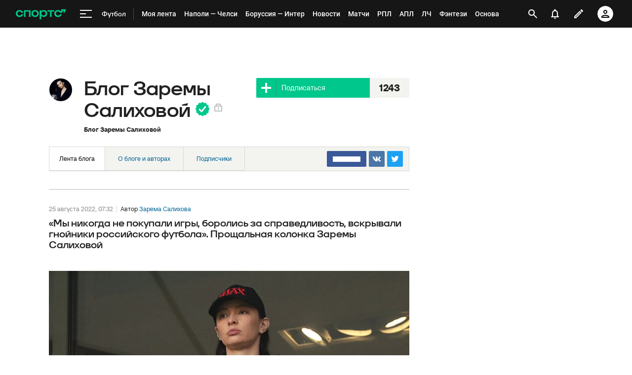

--- FILE ---
content_type: text/html; charset=utf-8
request_url: https://www.google.com/recaptcha/api2/anchor?ar=1&k=6LfctWkUAAAAAA0IBo4Q7wlWetU0jcVC7v5BXbFT&co=aHR0cHM6Ly93d3cuc3BvcnRzLnJ1OjQ0Mw..&hl=en&v=N67nZn4AqZkNcbeMu4prBgzg&size=invisible&badge=inline&anchor-ms=20000&execute-ms=30000&cb=wtfdwmywuwrb
body_size: 49590
content:
<!DOCTYPE HTML><html dir="ltr" lang="en"><head><meta http-equiv="Content-Type" content="text/html; charset=UTF-8">
<meta http-equiv="X-UA-Compatible" content="IE=edge">
<title>reCAPTCHA</title>
<style type="text/css">
/* cyrillic-ext */
@font-face {
  font-family: 'Roboto';
  font-style: normal;
  font-weight: 400;
  font-stretch: 100%;
  src: url(//fonts.gstatic.com/s/roboto/v48/KFO7CnqEu92Fr1ME7kSn66aGLdTylUAMa3GUBHMdazTgWw.woff2) format('woff2');
  unicode-range: U+0460-052F, U+1C80-1C8A, U+20B4, U+2DE0-2DFF, U+A640-A69F, U+FE2E-FE2F;
}
/* cyrillic */
@font-face {
  font-family: 'Roboto';
  font-style: normal;
  font-weight: 400;
  font-stretch: 100%;
  src: url(//fonts.gstatic.com/s/roboto/v48/KFO7CnqEu92Fr1ME7kSn66aGLdTylUAMa3iUBHMdazTgWw.woff2) format('woff2');
  unicode-range: U+0301, U+0400-045F, U+0490-0491, U+04B0-04B1, U+2116;
}
/* greek-ext */
@font-face {
  font-family: 'Roboto';
  font-style: normal;
  font-weight: 400;
  font-stretch: 100%;
  src: url(//fonts.gstatic.com/s/roboto/v48/KFO7CnqEu92Fr1ME7kSn66aGLdTylUAMa3CUBHMdazTgWw.woff2) format('woff2');
  unicode-range: U+1F00-1FFF;
}
/* greek */
@font-face {
  font-family: 'Roboto';
  font-style: normal;
  font-weight: 400;
  font-stretch: 100%;
  src: url(//fonts.gstatic.com/s/roboto/v48/KFO7CnqEu92Fr1ME7kSn66aGLdTylUAMa3-UBHMdazTgWw.woff2) format('woff2');
  unicode-range: U+0370-0377, U+037A-037F, U+0384-038A, U+038C, U+038E-03A1, U+03A3-03FF;
}
/* math */
@font-face {
  font-family: 'Roboto';
  font-style: normal;
  font-weight: 400;
  font-stretch: 100%;
  src: url(//fonts.gstatic.com/s/roboto/v48/KFO7CnqEu92Fr1ME7kSn66aGLdTylUAMawCUBHMdazTgWw.woff2) format('woff2');
  unicode-range: U+0302-0303, U+0305, U+0307-0308, U+0310, U+0312, U+0315, U+031A, U+0326-0327, U+032C, U+032F-0330, U+0332-0333, U+0338, U+033A, U+0346, U+034D, U+0391-03A1, U+03A3-03A9, U+03B1-03C9, U+03D1, U+03D5-03D6, U+03F0-03F1, U+03F4-03F5, U+2016-2017, U+2034-2038, U+203C, U+2040, U+2043, U+2047, U+2050, U+2057, U+205F, U+2070-2071, U+2074-208E, U+2090-209C, U+20D0-20DC, U+20E1, U+20E5-20EF, U+2100-2112, U+2114-2115, U+2117-2121, U+2123-214F, U+2190, U+2192, U+2194-21AE, U+21B0-21E5, U+21F1-21F2, U+21F4-2211, U+2213-2214, U+2216-22FF, U+2308-230B, U+2310, U+2319, U+231C-2321, U+2336-237A, U+237C, U+2395, U+239B-23B7, U+23D0, U+23DC-23E1, U+2474-2475, U+25AF, U+25B3, U+25B7, U+25BD, U+25C1, U+25CA, U+25CC, U+25FB, U+266D-266F, U+27C0-27FF, U+2900-2AFF, U+2B0E-2B11, U+2B30-2B4C, U+2BFE, U+3030, U+FF5B, U+FF5D, U+1D400-1D7FF, U+1EE00-1EEFF;
}
/* symbols */
@font-face {
  font-family: 'Roboto';
  font-style: normal;
  font-weight: 400;
  font-stretch: 100%;
  src: url(//fonts.gstatic.com/s/roboto/v48/KFO7CnqEu92Fr1ME7kSn66aGLdTylUAMaxKUBHMdazTgWw.woff2) format('woff2');
  unicode-range: U+0001-000C, U+000E-001F, U+007F-009F, U+20DD-20E0, U+20E2-20E4, U+2150-218F, U+2190, U+2192, U+2194-2199, U+21AF, U+21E6-21F0, U+21F3, U+2218-2219, U+2299, U+22C4-22C6, U+2300-243F, U+2440-244A, U+2460-24FF, U+25A0-27BF, U+2800-28FF, U+2921-2922, U+2981, U+29BF, U+29EB, U+2B00-2BFF, U+4DC0-4DFF, U+FFF9-FFFB, U+10140-1018E, U+10190-1019C, U+101A0, U+101D0-101FD, U+102E0-102FB, U+10E60-10E7E, U+1D2C0-1D2D3, U+1D2E0-1D37F, U+1F000-1F0FF, U+1F100-1F1AD, U+1F1E6-1F1FF, U+1F30D-1F30F, U+1F315, U+1F31C, U+1F31E, U+1F320-1F32C, U+1F336, U+1F378, U+1F37D, U+1F382, U+1F393-1F39F, U+1F3A7-1F3A8, U+1F3AC-1F3AF, U+1F3C2, U+1F3C4-1F3C6, U+1F3CA-1F3CE, U+1F3D4-1F3E0, U+1F3ED, U+1F3F1-1F3F3, U+1F3F5-1F3F7, U+1F408, U+1F415, U+1F41F, U+1F426, U+1F43F, U+1F441-1F442, U+1F444, U+1F446-1F449, U+1F44C-1F44E, U+1F453, U+1F46A, U+1F47D, U+1F4A3, U+1F4B0, U+1F4B3, U+1F4B9, U+1F4BB, U+1F4BF, U+1F4C8-1F4CB, U+1F4D6, U+1F4DA, U+1F4DF, U+1F4E3-1F4E6, U+1F4EA-1F4ED, U+1F4F7, U+1F4F9-1F4FB, U+1F4FD-1F4FE, U+1F503, U+1F507-1F50B, U+1F50D, U+1F512-1F513, U+1F53E-1F54A, U+1F54F-1F5FA, U+1F610, U+1F650-1F67F, U+1F687, U+1F68D, U+1F691, U+1F694, U+1F698, U+1F6AD, U+1F6B2, U+1F6B9-1F6BA, U+1F6BC, U+1F6C6-1F6CF, U+1F6D3-1F6D7, U+1F6E0-1F6EA, U+1F6F0-1F6F3, U+1F6F7-1F6FC, U+1F700-1F7FF, U+1F800-1F80B, U+1F810-1F847, U+1F850-1F859, U+1F860-1F887, U+1F890-1F8AD, U+1F8B0-1F8BB, U+1F8C0-1F8C1, U+1F900-1F90B, U+1F93B, U+1F946, U+1F984, U+1F996, U+1F9E9, U+1FA00-1FA6F, U+1FA70-1FA7C, U+1FA80-1FA89, U+1FA8F-1FAC6, U+1FACE-1FADC, U+1FADF-1FAE9, U+1FAF0-1FAF8, U+1FB00-1FBFF;
}
/* vietnamese */
@font-face {
  font-family: 'Roboto';
  font-style: normal;
  font-weight: 400;
  font-stretch: 100%;
  src: url(//fonts.gstatic.com/s/roboto/v48/KFO7CnqEu92Fr1ME7kSn66aGLdTylUAMa3OUBHMdazTgWw.woff2) format('woff2');
  unicode-range: U+0102-0103, U+0110-0111, U+0128-0129, U+0168-0169, U+01A0-01A1, U+01AF-01B0, U+0300-0301, U+0303-0304, U+0308-0309, U+0323, U+0329, U+1EA0-1EF9, U+20AB;
}
/* latin-ext */
@font-face {
  font-family: 'Roboto';
  font-style: normal;
  font-weight: 400;
  font-stretch: 100%;
  src: url(//fonts.gstatic.com/s/roboto/v48/KFO7CnqEu92Fr1ME7kSn66aGLdTylUAMa3KUBHMdazTgWw.woff2) format('woff2');
  unicode-range: U+0100-02BA, U+02BD-02C5, U+02C7-02CC, U+02CE-02D7, U+02DD-02FF, U+0304, U+0308, U+0329, U+1D00-1DBF, U+1E00-1E9F, U+1EF2-1EFF, U+2020, U+20A0-20AB, U+20AD-20C0, U+2113, U+2C60-2C7F, U+A720-A7FF;
}
/* latin */
@font-face {
  font-family: 'Roboto';
  font-style: normal;
  font-weight: 400;
  font-stretch: 100%;
  src: url(//fonts.gstatic.com/s/roboto/v48/KFO7CnqEu92Fr1ME7kSn66aGLdTylUAMa3yUBHMdazQ.woff2) format('woff2');
  unicode-range: U+0000-00FF, U+0131, U+0152-0153, U+02BB-02BC, U+02C6, U+02DA, U+02DC, U+0304, U+0308, U+0329, U+2000-206F, U+20AC, U+2122, U+2191, U+2193, U+2212, U+2215, U+FEFF, U+FFFD;
}
/* cyrillic-ext */
@font-face {
  font-family: 'Roboto';
  font-style: normal;
  font-weight: 500;
  font-stretch: 100%;
  src: url(//fonts.gstatic.com/s/roboto/v48/KFO7CnqEu92Fr1ME7kSn66aGLdTylUAMa3GUBHMdazTgWw.woff2) format('woff2');
  unicode-range: U+0460-052F, U+1C80-1C8A, U+20B4, U+2DE0-2DFF, U+A640-A69F, U+FE2E-FE2F;
}
/* cyrillic */
@font-face {
  font-family: 'Roboto';
  font-style: normal;
  font-weight: 500;
  font-stretch: 100%;
  src: url(//fonts.gstatic.com/s/roboto/v48/KFO7CnqEu92Fr1ME7kSn66aGLdTylUAMa3iUBHMdazTgWw.woff2) format('woff2');
  unicode-range: U+0301, U+0400-045F, U+0490-0491, U+04B0-04B1, U+2116;
}
/* greek-ext */
@font-face {
  font-family: 'Roboto';
  font-style: normal;
  font-weight: 500;
  font-stretch: 100%;
  src: url(//fonts.gstatic.com/s/roboto/v48/KFO7CnqEu92Fr1ME7kSn66aGLdTylUAMa3CUBHMdazTgWw.woff2) format('woff2');
  unicode-range: U+1F00-1FFF;
}
/* greek */
@font-face {
  font-family: 'Roboto';
  font-style: normal;
  font-weight: 500;
  font-stretch: 100%;
  src: url(//fonts.gstatic.com/s/roboto/v48/KFO7CnqEu92Fr1ME7kSn66aGLdTylUAMa3-UBHMdazTgWw.woff2) format('woff2');
  unicode-range: U+0370-0377, U+037A-037F, U+0384-038A, U+038C, U+038E-03A1, U+03A3-03FF;
}
/* math */
@font-face {
  font-family: 'Roboto';
  font-style: normal;
  font-weight: 500;
  font-stretch: 100%;
  src: url(//fonts.gstatic.com/s/roboto/v48/KFO7CnqEu92Fr1ME7kSn66aGLdTylUAMawCUBHMdazTgWw.woff2) format('woff2');
  unicode-range: U+0302-0303, U+0305, U+0307-0308, U+0310, U+0312, U+0315, U+031A, U+0326-0327, U+032C, U+032F-0330, U+0332-0333, U+0338, U+033A, U+0346, U+034D, U+0391-03A1, U+03A3-03A9, U+03B1-03C9, U+03D1, U+03D5-03D6, U+03F0-03F1, U+03F4-03F5, U+2016-2017, U+2034-2038, U+203C, U+2040, U+2043, U+2047, U+2050, U+2057, U+205F, U+2070-2071, U+2074-208E, U+2090-209C, U+20D0-20DC, U+20E1, U+20E5-20EF, U+2100-2112, U+2114-2115, U+2117-2121, U+2123-214F, U+2190, U+2192, U+2194-21AE, U+21B0-21E5, U+21F1-21F2, U+21F4-2211, U+2213-2214, U+2216-22FF, U+2308-230B, U+2310, U+2319, U+231C-2321, U+2336-237A, U+237C, U+2395, U+239B-23B7, U+23D0, U+23DC-23E1, U+2474-2475, U+25AF, U+25B3, U+25B7, U+25BD, U+25C1, U+25CA, U+25CC, U+25FB, U+266D-266F, U+27C0-27FF, U+2900-2AFF, U+2B0E-2B11, U+2B30-2B4C, U+2BFE, U+3030, U+FF5B, U+FF5D, U+1D400-1D7FF, U+1EE00-1EEFF;
}
/* symbols */
@font-face {
  font-family: 'Roboto';
  font-style: normal;
  font-weight: 500;
  font-stretch: 100%;
  src: url(//fonts.gstatic.com/s/roboto/v48/KFO7CnqEu92Fr1ME7kSn66aGLdTylUAMaxKUBHMdazTgWw.woff2) format('woff2');
  unicode-range: U+0001-000C, U+000E-001F, U+007F-009F, U+20DD-20E0, U+20E2-20E4, U+2150-218F, U+2190, U+2192, U+2194-2199, U+21AF, U+21E6-21F0, U+21F3, U+2218-2219, U+2299, U+22C4-22C6, U+2300-243F, U+2440-244A, U+2460-24FF, U+25A0-27BF, U+2800-28FF, U+2921-2922, U+2981, U+29BF, U+29EB, U+2B00-2BFF, U+4DC0-4DFF, U+FFF9-FFFB, U+10140-1018E, U+10190-1019C, U+101A0, U+101D0-101FD, U+102E0-102FB, U+10E60-10E7E, U+1D2C0-1D2D3, U+1D2E0-1D37F, U+1F000-1F0FF, U+1F100-1F1AD, U+1F1E6-1F1FF, U+1F30D-1F30F, U+1F315, U+1F31C, U+1F31E, U+1F320-1F32C, U+1F336, U+1F378, U+1F37D, U+1F382, U+1F393-1F39F, U+1F3A7-1F3A8, U+1F3AC-1F3AF, U+1F3C2, U+1F3C4-1F3C6, U+1F3CA-1F3CE, U+1F3D4-1F3E0, U+1F3ED, U+1F3F1-1F3F3, U+1F3F5-1F3F7, U+1F408, U+1F415, U+1F41F, U+1F426, U+1F43F, U+1F441-1F442, U+1F444, U+1F446-1F449, U+1F44C-1F44E, U+1F453, U+1F46A, U+1F47D, U+1F4A3, U+1F4B0, U+1F4B3, U+1F4B9, U+1F4BB, U+1F4BF, U+1F4C8-1F4CB, U+1F4D6, U+1F4DA, U+1F4DF, U+1F4E3-1F4E6, U+1F4EA-1F4ED, U+1F4F7, U+1F4F9-1F4FB, U+1F4FD-1F4FE, U+1F503, U+1F507-1F50B, U+1F50D, U+1F512-1F513, U+1F53E-1F54A, U+1F54F-1F5FA, U+1F610, U+1F650-1F67F, U+1F687, U+1F68D, U+1F691, U+1F694, U+1F698, U+1F6AD, U+1F6B2, U+1F6B9-1F6BA, U+1F6BC, U+1F6C6-1F6CF, U+1F6D3-1F6D7, U+1F6E0-1F6EA, U+1F6F0-1F6F3, U+1F6F7-1F6FC, U+1F700-1F7FF, U+1F800-1F80B, U+1F810-1F847, U+1F850-1F859, U+1F860-1F887, U+1F890-1F8AD, U+1F8B0-1F8BB, U+1F8C0-1F8C1, U+1F900-1F90B, U+1F93B, U+1F946, U+1F984, U+1F996, U+1F9E9, U+1FA00-1FA6F, U+1FA70-1FA7C, U+1FA80-1FA89, U+1FA8F-1FAC6, U+1FACE-1FADC, U+1FADF-1FAE9, U+1FAF0-1FAF8, U+1FB00-1FBFF;
}
/* vietnamese */
@font-face {
  font-family: 'Roboto';
  font-style: normal;
  font-weight: 500;
  font-stretch: 100%;
  src: url(//fonts.gstatic.com/s/roboto/v48/KFO7CnqEu92Fr1ME7kSn66aGLdTylUAMa3OUBHMdazTgWw.woff2) format('woff2');
  unicode-range: U+0102-0103, U+0110-0111, U+0128-0129, U+0168-0169, U+01A0-01A1, U+01AF-01B0, U+0300-0301, U+0303-0304, U+0308-0309, U+0323, U+0329, U+1EA0-1EF9, U+20AB;
}
/* latin-ext */
@font-face {
  font-family: 'Roboto';
  font-style: normal;
  font-weight: 500;
  font-stretch: 100%;
  src: url(//fonts.gstatic.com/s/roboto/v48/KFO7CnqEu92Fr1ME7kSn66aGLdTylUAMa3KUBHMdazTgWw.woff2) format('woff2');
  unicode-range: U+0100-02BA, U+02BD-02C5, U+02C7-02CC, U+02CE-02D7, U+02DD-02FF, U+0304, U+0308, U+0329, U+1D00-1DBF, U+1E00-1E9F, U+1EF2-1EFF, U+2020, U+20A0-20AB, U+20AD-20C0, U+2113, U+2C60-2C7F, U+A720-A7FF;
}
/* latin */
@font-face {
  font-family: 'Roboto';
  font-style: normal;
  font-weight: 500;
  font-stretch: 100%;
  src: url(//fonts.gstatic.com/s/roboto/v48/KFO7CnqEu92Fr1ME7kSn66aGLdTylUAMa3yUBHMdazQ.woff2) format('woff2');
  unicode-range: U+0000-00FF, U+0131, U+0152-0153, U+02BB-02BC, U+02C6, U+02DA, U+02DC, U+0304, U+0308, U+0329, U+2000-206F, U+20AC, U+2122, U+2191, U+2193, U+2212, U+2215, U+FEFF, U+FFFD;
}
/* cyrillic-ext */
@font-face {
  font-family: 'Roboto';
  font-style: normal;
  font-weight: 900;
  font-stretch: 100%;
  src: url(//fonts.gstatic.com/s/roboto/v48/KFO7CnqEu92Fr1ME7kSn66aGLdTylUAMa3GUBHMdazTgWw.woff2) format('woff2');
  unicode-range: U+0460-052F, U+1C80-1C8A, U+20B4, U+2DE0-2DFF, U+A640-A69F, U+FE2E-FE2F;
}
/* cyrillic */
@font-face {
  font-family: 'Roboto';
  font-style: normal;
  font-weight: 900;
  font-stretch: 100%;
  src: url(//fonts.gstatic.com/s/roboto/v48/KFO7CnqEu92Fr1ME7kSn66aGLdTylUAMa3iUBHMdazTgWw.woff2) format('woff2');
  unicode-range: U+0301, U+0400-045F, U+0490-0491, U+04B0-04B1, U+2116;
}
/* greek-ext */
@font-face {
  font-family: 'Roboto';
  font-style: normal;
  font-weight: 900;
  font-stretch: 100%;
  src: url(//fonts.gstatic.com/s/roboto/v48/KFO7CnqEu92Fr1ME7kSn66aGLdTylUAMa3CUBHMdazTgWw.woff2) format('woff2');
  unicode-range: U+1F00-1FFF;
}
/* greek */
@font-face {
  font-family: 'Roboto';
  font-style: normal;
  font-weight: 900;
  font-stretch: 100%;
  src: url(//fonts.gstatic.com/s/roboto/v48/KFO7CnqEu92Fr1ME7kSn66aGLdTylUAMa3-UBHMdazTgWw.woff2) format('woff2');
  unicode-range: U+0370-0377, U+037A-037F, U+0384-038A, U+038C, U+038E-03A1, U+03A3-03FF;
}
/* math */
@font-face {
  font-family: 'Roboto';
  font-style: normal;
  font-weight: 900;
  font-stretch: 100%;
  src: url(//fonts.gstatic.com/s/roboto/v48/KFO7CnqEu92Fr1ME7kSn66aGLdTylUAMawCUBHMdazTgWw.woff2) format('woff2');
  unicode-range: U+0302-0303, U+0305, U+0307-0308, U+0310, U+0312, U+0315, U+031A, U+0326-0327, U+032C, U+032F-0330, U+0332-0333, U+0338, U+033A, U+0346, U+034D, U+0391-03A1, U+03A3-03A9, U+03B1-03C9, U+03D1, U+03D5-03D6, U+03F0-03F1, U+03F4-03F5, U+2016-2017, U+2034-2038, U+203C, U+2040, U+2043, U+2047, U+2050, U+2057, U+205F, U+2070-2071, U+2074-208E, U+2090-209C, U+20D0-20DC, U+20E1, U+20E5-20EF, U+2100-2112, U+2114-2115, U+2117-2121, U+2123-214F, U+2190, U+2192, U+2194-21AE, U+21B0-21E5, U+21F1-21F2, U+21F4-2211, U+2213-2214, U+2216-22FF, U+2308-230B, U+2310, U+2319, U+231C-2321, U+2336-237A, U+237C, U+2395, U+239B-23B7, U+23D0, U+23DC-23E1, U+2474-2475, U+25AF, U+25B3, U+25B7, U+25BD, U+25C1, U+25CA, U+25CC, U+25FB, U+266D-266F, U+27C0-27FF, U+2900-2AFF, U+2B0E-2B11, U+2B30-2B4C, U+2BFE, U+3030, U+FF5B, U+FF5D, U+1D400-1D7FF, U+1EE00-1EEFF;
}
/* symbols */
@font-face {
  font-family: 'Roboto';
  font-style: normal;
  font-weight: 900;
  font-stretch: 100%;
  src: url(//fonts.gstatic.com/s/roboto/v48/KFO7CnqEu92Fr1ME7kSn66aGLdTylUAMaxKUBHMdazTgWw.woff2) format('woff2');
  unicode-range: U+0001-000C, U+000E-001F, U+007F-009F, U+20DD-20E0, U+20E2-20E4, U+2150-218F, U+2190, U+2192, U+2194-2199, U+21AF, U+21E6-21F0, U+21F3, U+2218-2219, U+2299, U+22C4-22C6, U+2300-243F, U+2440-244A, U+2460-24FF, U+25A0-27BF, U+2800-28FF, U+2921-2922, U+2981, U+29BF, U+29EB, U+2B00-2BFF, U+4DC0-4DFF, U+FFF9-FFFB, U+10140-1018E, U+10190-1019C, U+101A0, U+101D0-101FD, U+102E0-102FB, U+10E60-10E7E, U+1D2C0-1D2D3, U+1D2E0-1D37F, U+1F000-1F0FF, U+1F100-1F1AD, U+1F1E6-1F1FF, U+1F30D-1F30F, U+1F315, U+1F31C, U+1F31E, U+1F320-1F32C, U+1F336, U+1F378, U+1F37D, U+1F382, U+1F393-1F39F, U+1F3A7-1F3A8, U+1F3AC-1F3AF, U+1F3C2, U+1F3C4-1F3C6, U+1F3CA-1F3CE, U+1F3D4-1F3E0, U+1F3ED, U+1F3F1-1F3F3, U+1F3F5-1F3F7, U+1F408, U+1F415, U+1F41F, U+1F426, U+1F43F, U+1F441-1F442, U+1F444, U+1F446-1F449, U+1F44C-1F44E, U+1F453, U+1F46A, U+1F47D, U+1F4A3, U+1F4B0, U+1F4B3, U+1F4B9, U+1F4BB, U+1F4BF, U+1F4C8-1F4CB, U+1F4D6, U+1F4DA, U+1F4DF, U+1F4E3-1F4E6, U+1F4EA-1F4ED, U+1F4F7, U+1F4F9-1F4FB, U+1F4FD-1F4FE, U+1F503, U+1F507-1F50B, U+1F50D, U+1F512-1F513, U+1F53E-1F54A, U+1F54F-1F5FA, U+1F610, U+1F650-1F67F, U+1F687, U+1F68D, U+1F691, U+1F694, U+1F698, U+1F6AD, U+1F6B2, U+1F6B9-1F6BA, U+1F6BC, U+1F6C6-1F6CF, U+1F6D3-1F6D7, U+1F6E0-1F6EA, U+1F6F0-1F6F3, U+1F6F7-1F6FC, U+1F700-1F7FF, U+1F800-1F80B, U+1F810-1F847, U+1F850-1F859, U+1F860-1F887, U+1F890-1F8AD, U+1F8B0-1F8BB, U+1F8C0-1F8C1, U+1F900-1F90B, U+1F93B, U+1F946, U+1F984, U+1F996, U+1F9E9, U+1FA00-1FA6F, U+1FA70-1FA7C, U+1FA80-1FA89, U+1FA8F-1FAC6, U+1FACE-1FADC, U+1FADF-1FAE9, U+1FAF0-1FAF8, U+1FB00-1FBFF;
}
/* vietnamese */
@font-face {
  font-family: 'Roboto';
  font-style: normal;
  font-weight: 900;
  font-stretch: 100%;
  src: url(//fonts.gstatic.com/s/roboto/v48/KFO7CnqEu92Fr1ME7kSn66aGLdTylUAMa3OUBHMdazTgWw.woff2) format('woff2');
  unicode-range: U+0102-0103, U+0110-0111, U+0128-0129, U+0168-0169, U+01A0-01A1, U+01AF-01B0, U+0300-0301, U+0303-0304, U+0308-0309, U+0323, U+0329, U+1EA0-1EF9, U+20AB;
}
/* latin-ext */
@font-face {
  font-family: 'Roboto';
  font-style: normal;
  font-weight: 900;
  font-stretch: 100%;
  src: url(//fonts.gstatic.com/s/roboto/v48/KFO7CnqEu92Fr1ME7kSn66aGLdTylUAMa3KUBHMdazTgWw.woff2) format('woff2');
  unicode-range: U+0100-02BA, U+02BD-02C5, U+02C7-02CC, U+02CE-02D7, U+02DD-02FF, U+0304, U+0308, U+0329, U+1D00-1DBF, U+1E00-1E9F, U+1EF2-1EFF, U+2020, U+20A0-20AB, U+20AD-20C0, U+2113, U+2C60-2C7F, U+A720-A7FF;
}
/* latin */
@font-face {
  font-family: 'Roboto';
  font-style: normal;
  font-weight: 900;
  font-stretch: 100%;
  src: url(//fonts.gstatic.com/s/roboto/v48/KFO7CnqEu92Fr1ME7kSn66aGLdTylUAMa3yUBHMdazQ.woff2) format('woff2');
  unicode-range: U+0000-00FF, U+0131, U+0152-0153, U+02BB-02BC, U+02C6, U+02DA, U+02DC, U+0304, U+0308, U+0329, U+2000-206F, U+20AC, U+2122, U+2191, U+2193, U+2212, U+2215, U+FEFF, U+FFFD;
}

</style>
<link rel="stylesheet" type="text/css" href="https://www.gstatic.com/recaptcha/releases/N67nZn4AqZkNcbeMu4prBgzg/styles__ltr.css">
<script nonce="CUW7EUhgbeSP-rRaSNIeEw" type="text/javascript">window['__recaptcha_api'] = 'https://www.google.com/recaptcha/api2/';</script>
<script type="text/javascript" src="https://www.gstatic.com/recaptcha/releases/N67nZn4AqZkNcbeMu4prBgzg/recaptcha__en.js" nonce="CUW7EUhgbeSP-rRaSNIeEw">
      
    </script></head>
<body><div id="rc-anchor-alert" class="rc-anchor-alert"></div>
<input type="hidden" id="recaptcha-token" value="[base64]">
<script type="text/javascript" nonce="CUW7EUhgbeSP-rRaSNIeEw">
      recaptcha.anchor.Main.init("[\x22ainput\x22,[\x22bgdata\x22,\x22\x22,\[base64]/[base64]/[base64]/ZyhXLGgpOnEoW04sMjEsbF0sVywwKSxoKSxmYWxzZSxmYWxzZSl9Y2F0Y2goayl7RygzNTgsVyk/[base64]/[base64]/[base64]/[base64]/[base64]/[base64]/[base64]/bmV3IEJbT10oRFswXSk6dz09Mj9uZXcgQltPXShEWzBdLERbMV0pOnc9PTM/bmV3IEJbT10oRFswXSxEWzFdLERbMl0pOnc9PTQ/[base64]/[base64]/[base64]/[base64]/[base64]\\u003d\x22,\[base64]\\u003d\\u003d\x22,\[base64]/[base64]/[base64]/[base64]/YMOiEFBUJ8K+w4PDg3Z+wpEMAEfDtmpCw67CjXjDhcKIJTJlw7nColNMwrXCngVbbUTDhgrCjD3CnMOLwqjDv8Ovb3DDhTvDlMOIMB9Tw5vCs3FCwrsESMKmPsOkVAh0wqVTYsKVKnoDwrkUwrnDncKlI8OMYwnCsArCiV/DiXrDgcOCw6TDm8OFwrFuCcOHLiVNeF80JhnCnnrCrTHCmWvDhWAKIMKCAMKRwo3ChQPDrVnDs8KDShXDiMK1LcO8wpTDmsKwWcONDcKmw6UxIUkgw5nDinfChcKrw6DCnz/[base64]/DsmPDv8OWHirDhcOxwprCrTDDpxRKcBcqHETCjG/[base64]/w5kzScK4D8Kiw7HCvcKaeWNJCkPDiMOUUcKkO3I1cFbDvcOGIXBMITUgwrVaw7swG8O8wq9uw57DhTlNe2TCmsKLw70fwpMeFFQ1w6fDlMK/LsOgSiXCsMOww5fChMOowqHDtcKhwpnCiAjDs8K+wrcawobCqMKTB2TCmBMXf8Ktwo3DrMKPwrI0w7ZVZsOTw4J9MMOUYcOiwrvDjjs/[base64]/TGzCpsO+ITQ2wpLDqcOMbgYsWMKEVS/Ck1IxwpkYEMOEw6krwplKPD5BNx8gw4QrI8KJw67DrHwZVD3Dg8KGdEfDpcOzw58VZhIwTQ3DlGzCqcOKwp/DjcKCUcOXwp0EwrvCpsOKH8KOaMO0Rx53w7F6ccKbw69vwpjCu3fCvsOfIcK0wojChHrDlF/CpMKNQFJSwpsUIhrCqHbDsgbDo8KYHixxwrfDok7ClcO7wqbDgsKxB3sLacOlwojChyjDs8K4cmFcw7pfwprDvVjCrVs6M8K6w4XCrMOAY3XCm8KMH2rCr8OsECDCosODGk/Cj2ppAcKjRMKYwrrCqsKjw4fCrU/DnMKvwrt9Y8KmwqFUwrHCvGvCkQTDp8KpNyPCkibCpsOeAELDisO+w5/[base64]/DuCzCnsO8wqMHAS3DjGLDnsKTSsO8w6suw5kEw5LCsMOlwq9JZhfCpj1kXA8swojCgsK5JsKTwrrDtiVxwoU0Gh/DuMOFWcOCG8K7fcKBw53DhHNZw47DtsKvwrxjw5LCpgPDjsKVbMOew4RYwrfCmwbCsGh1ezzCssKJw7xObk3ClnTDiMKBWG3DsnRNPCDDgAXDmsOPw79nQzRDAcO3w5/CjnxcwqnCusOuw7Uawph1w6MVwroSCcKYw7HCusOaw7QROCFBccOLWkjCg8KEDMKbwr0Ww6MNw618bHgEw6XCi8Okw7/Di1QOw5ZWw4J7w4EEw4PCrQTCjCXDrMKEYizCm8OCXFLCtcOsF0bDqMKITElzXVxOwrDDsz1GwpVjw4dww58fw5QbYQHCpk8mOMOnw6/Cj8OPQMK9D03DnlBuw6I4wpbDt8OFNlUAw6LDvsOiLmTDrsKrw7LCnkzDrcKPw5smCsKLwo9tZyTDuMKxwrTDlSHCuQfDv8OrOFvCrcOfdXjDj8Khw6UQwpjCjAFBwqfCugHDkGzDkcOcw5bClGQMw6/DjcKmwoXDpHfClMK1w6vDpMO9V8OJYD4rK8KYX0BZbQMHw4oiw4nDlB3Cjl/[base64]/CoMOswopNHHTClDnDkDjCmcKqGMKJNsKUw6bDnsOYwrstKkVzwpLCqcOuAMOABhUJw5I9w6/Dtywsw73CmMKNwobCl8Oyw7IMBgNvWcOyBMOvw47CrsOWElLDjMOTw7MBX8OdwrAEw4Zmw4vCj8O9csKvN2Y3RsKgajLCqcKwFGZ1wqAfwp1AW8OlUMKRQBlTw7Uww7vCl8K6Zi3Ch8KUwqLDoix7R8OCPV03EsKLHwTCpsOvcMKxZ8K2DFvChy/CnsKIYVYlfzZuwooSTyt1w5TCgQPCpRHDlA/CkCswE8OOM34kw45cw57DrcKtw6bDqsOseTwPwq3DthZbwowQWj4FTQbChjbCrFLCicOTwrEAw5DDoMOnw5weDCQFVcOkw4HCtyjDsETChMOUIsKjwrbChWbCo8KOJ8KUw5siHAF5UMOFw7RwChDDr8OpVsKQw5/Djkc9RgPCjzgzwoJPw7zDsBPCtjsDwoLCi8K+w4gpwr/CvnIRFcO7ahwgwph5BsKZfzjCrsKtWw/[base64]/ClMOUwonDtcKVMMOEw5AaB8Orw4QkwrZvEMOkEi7CjBMNwp/DqsOaw4zCrFbCkw7DjUtlF8K1bsKCU1DDl8ODw7U2wr8AfW3CozjCncO1wobCtsKuwo7DmsKxwojCo1/DjAQgJXfCviJwwpfDi8O5BlozE1Irw4TCscKaw5IWXsOOb8ODIEIcwqvDg8OTwq7CkcKMXRzClsKzw6Vfw5PDsEQWKcOHw61wAUTDu8OoM8OXBHvCvX0ZcktCXcO7ZMOYwqoOJcKNwo/CmwQ8w4DCpMO/wqPDh8K+wrzDqMKDdMK9AsOKw4RsAsKJw51QQMOZw5vDsMO3RsKDwopEfcOuwpZkwpHDkMKOF8OAN1rDu1wUYcKcw6ciwpNyw5d5w5hXwoPCpyZXQsKxCMKewrREw47Cq8OeFMOCNjjDh8ODwo/[base64]/EMKDDsK4f3fCpnLCrzoKw51NYXXDvsKhw53CnsOxw5zCrsOAw40Jwox8wprDvMKww4LCicO1wq91w4LChzXDnFhAwo/[base64]/DihbCiUTDkDnDmsOZw4crw5/CrsO4wp4zw6oLfHV5wqIwC8O5RsODFcKuw54Kw4gpw57ClEzCtsOuXsO9w6vCu8OxwrxGXGzDqCbCssO+wqfCowYeaSwBwo52UcKiw7thd8OTwqROw6JyX8OFFFFCwo3DrcKRL8Ogw55pTDTCvi3CozXCk3cnex/[base64]/[base64]/CvcK5Xl8+w5bCgwYOeBF9YcKFw6FOacKHwr7ChFPDmhZ4ccOpNiPDosOswpjDksOswpfDo1kHYB4wHgAmRMOlw75jZSPDt8KGDsOaPTbCtE3CjDbChMKjwq3DvwfCqMKRw7nClMK9GMOzHsKxFWrCqmQeN8K5w47ClsK/wp7DhMKcw5pDwqZXw7jDu8K9TMOQwpzDgFbCisK6JHbDncOjw6EVMDHDuMKUK8O2A8OGw7LCocKmQwrCoEnCiMK4w6wgwrJDwox8OmMKJz9cwrHCkBLDkidjQhZGw48LXTcgA8OJPnhzwrckTRM8wpRyfcKTTcOZThnDlDzDjMOJwrLCqhrCo8OAZ0gRHX/DjcKEw7HDrMKFGcOJIcOiw6nCqVnDhsKRDFDClcKbIcO2w6DDssKCW1LCmhfCoCXCvcOXAsORcMOcBsOzwrcESMOhwofCv8KseXLCr3MnwrHCvwwDw5dFwo7Cv8Oaw4twDMKywp/DhFXDjW7DgsKUcktgXMOaw5zDs8KATWpWw7/CsMKSwplDCMO+w7TDngxRw7PDgVAfwp/DrB8Awp1XA8K4wpA4w6VKVMOtT2TCpG9tQcKawpjCrcOSw7jDkMOJw4x/QBPCnsOXwrvCuz1EZsO2w65/CcOtwoBJUsO3w5rDnSxEw492wqzCsQVAbcOmwrHDtsOeD8OHwofDvMKIW8OYwrfCqQ99V2kCeg7Cg8OTw61BCMKqUhZUw6nDmVzDkSjCoUEJYcK2w5c9YsOvw5Mrw7fCtcORK3LCvMKpdW/DpTLCicOEGsKcwpLChUBLw5bCgcOvw7XDlsKdwpfCv3Q1NcOhIH1Vw6/ChsKSw7vDncOYwrnCrcKSw4Ujw5lfWMKyw7jCghIKXC4lw7EnfcK6wqjCjcKJw55iwrzDscOgQ8OAw4zCj8O5VmTDpsK1wroww7o3w4oeWGoTwrVDbH80BMKEbX/DhAA+C1Aaw5DChcOnWcOnHsO0w7kDw5JqwrzDpMKiwqPCisOTCw7CtgnDuHBAJE/CoMOiw6gKbmsJw4rCrlwCwqHCs8Kpc8KFwoozw5BvwqBaw4hkwoPDsRTCt0vDsUzDkwzDoUh/BcO+VMKvcAHCsxPDiBx/fcKqw7vDh8KTw7MbcMK6CsOOwqHDqsKNJlTDr8KZwroqwpVVw57CqcOIVE/CjMKtV8O3w5PCgcKQwqcOwp4/[base64]/ClcKuwqfDlG47w7zDlcK/woPCvQUjwr4+DMOtDAzCusKjwoIkTcOOfnrDqmEnIhlKO8K5w4YGBTXDpVDDhihwNn9kawzCm8KywqTCgizCkQkdNlxnwpl/HlgPw7DCuMOLwqxnw45Tw5/DuMKVw7Iuw6omwoDDsEjChy7DmMKVw7bDnT/CjzjDjcOawpkNwqR/wpFFGMOVwp3DiA0GWsKEw6I1X8OPGMOjS8KnUlYsAsK1TsKeWUN0FSoSwpo3w5zDlFVkScKLVR8Bw7hYZULCiwfCtcOswogIw6PCucO3w57CoCDDqkZmwqwHRcKuw5tXw53Ch8OjSMKHwqbCpTgOw68SEcKiw6k8QF8Mw6DDisK/A8ONw7YxbATCocOERsK0wo/CosOLwrFRLcOVwrHCnMKydsKcdgzDo8OXwofDuCHDnzrCmcKhw6fCmsKiXMKLwo/Dn8KMdH/CszrDpjvDo8OTwp9swrTDvQwaw7Z/[base64]/[base64]/DicKawoVSO8KDw5tOUGDDlm4HC2ZwwpjCocK5TCMSw5HDscK8wofClcKiBcKWw67DhMOLw50gw4nCo8O+w5sew5/Cs8Krw5PDuBkDw43CkhTDiMKgN0XClDzDgE/[base64]/DvnkPwpILZcKFVAVMwqPDpcOSSH8eZgvDqMKMDVPCoxfCrcOARsObAmUXw4R6ScKbwqfClRdjB8OaOcKuPGDDpcOiwphVwpPDml/DgsK6wqs/WhYYw5HDjsKTwrgrw7dfP8O/ZxBDwrnCkMK8EkTDqizChwx7SMOOw5JWOMK/[base64]/CksOHLTvCuCAlXsO5Kn3CmcOmG8O9QWXCvMO7YcOfIcKqwp7DpAklw6cywpfDvsKjwpN/TADDksOtw5AEGzBUw6ZtDcOCFybDkcOXZ3JgwprCoHxWFsOBZ2TDm8O3wpbCshnDqhfCi8Otw4TDvXkVG8OrQT/CrnTDmMKPw5hvwrvDjMKHwq4vMFPDgyg2wossNMKkQVlxY8K1woZybcOLwqPDoMOsDl3Cm8Klw4vDpSvClMK7worDn8KMwqtpwrJwSRtBw7DCqVZNTMKywr7CjsKbZsK7w7bDoMKawqIMbEl8HMKDA8Kewp0xDcOkHcOxJ8OYw47DjFzCqm7DjcKDwq/ChMKmwphkRMOUwo3DlkUkITLCmQw+w7UrwqktwoHCpHzCmsO1w6DDgHh7wqPDtsO3LC3Ct8Ouw48Kw6/Cr2huwopHw48Jw6htwozDi8OqXMK1w78Kwr0EKMKOAsKFcwXChSXDsMOWVMO7VcKhwrUOw4BJOMK4w5wFwqoPw6FuDcODw4HClsOdBHc5w55NwqrDosOjYMOTw7/CrcOTwoJKwoXCl8Kww4LDgsKvJQAgw7ZpwqIaWyMZw4kfF8OPbMKWwow4w4gZwqvCksKuw7wRNsOEw6bCgMK4D17DlcKdUDMKw7QbP13CtcO4FMOzwo7DvsKmwqDDjgc3w5nCk8K4wq4Jw4TCvDnDgcOkwr7Ch8KBwoMWBDfCkCpzeMOOWcK+asKuNcOzZ8Kuw7odFg/DlcOxacO2GANRIcKpw6Itw4/CqcKbwqkew7jCqMO+wqvDlkNQbRNicRhDKgvDn8OIw7rCs8O1aigHPyTCkcKUBnBMw7x9AH1Kw5grVi18L8KYw63CgksuesOGR8OEQcKzw65Yw4vDgUt5w4nDhsOTfMOMMcKjOsOHwrQkQ3rCu2/CjsK3dsO+FybDnWQEJH57wrkIw4TDnsK/[base64]/CrMO+w4l+UgFqwqLDh0lobnLCoTsEwr5dwoXDiHFXwpYoLgdbw4g6wpPDkMKPw57DjXFRwpMnDsKdw7o5RcKjwr3Cp8KcaMKjw75ye1cPw7XDpsOCXSvDq8Kqw61tw7zDuHQWwopoR8K/wo7ChMKkK8K2FTDChSlLDGPCjMKDUkHDnxDDrcKUwrLDqMOpw7dPST/[base64]/wrnDlMK+w4cpwr0Vw5XCksK2b3U8DwnDnkdTXsKGF8O8cFLCt8O+W08iw5PDhsKPwqnCnHvDncKiTkJOw5FSwpnCpG/DssO+woHDvsKdwrnDvMKTwpl0TcKyI317wrsUDXEwwogqwpDCrcOFw7VmU8K3aMO9AcKYC0LCukfDiBsGw4jCssOmbwk6AHfDgismHEDCjcKkYGrDtwLCgXTCuGwyw7t7bhfCmMOvF8Kpw77CpMKbwoXCjFN/JcKmXyfDksK6w7HCiDzCpw7ClMOSRMOeb8KDw4cDwpLCgBJ/Rix3w744wpVgPUlbfFxKw58Vw69Uw5jDmkE4CnHCm8O1wrtRw5IXw5TCk8K+wp/DuMKUFMOaMjEuw5lVwqEjw58Hw5kGwrbDjDPCpXHCv8OGw6xrEHJ9woHDusKdccO5dU83wqwAIl4Qb8OLPAA/b8KJfcOYw5TCisKsREPDlsKAZVcfYkJ7wq/Dnz7DhUnDg08kccK2aSfCih5PYsKOLsOkJ8Oxw6/[base64]/CksKJVQ7DpzVbw5TDuMK2wpTCoMKxasOJU0N7YSJewpIOwpIkw5EzwqLDtH3CuXnDlA9bw63Dpn0Dw7hdQ1xDw7/CvirCqcKlUANfJBDCkEzCtsKsal7CtMOXw6FidzE6wrQjdcKpN8Kuwop0w40QVcOmScKnwohEwq/[base64]/CtiJuKcOLZRjDjH/CmHTDgcK3QsKXw45kXQ0kwrsaVU49S8OySl44wpLDtg5swrNjFsKaOzIyJcOQw7zCiMOqwpzDh8O1SsOswp4Ib8Kww73DnMOJwr/DsUY3WTbDsmkHwoLCn03Csiw1wrYdMMOtwp3DrMOfw4XCocKNDTjDrhkxw6rDn8OKB8OPw7U4w5rDjx7DgwzDpXfDk0IBesOUSSPDpQhhw4jDolIywphOw64cFV/DtcOYDsKTU8K6SsOxQcKKYMOyci50CMORW8OyYX5Aw6rCpibCkmvCpB/ChULDtXNlw7QINsOPClEWwpHDhQohDADCjmUzwo7Dtm/DjcOxw4rDuFsBw6XCqh8Zwq3Cq8Ozwo7DisKZMkzCgsKrbDoOwoYuwo9iwqXDj1vCoSDDhiB3WcK/w448fcKWwrFwUl3Cm8OGGSxDB8Kgw7rDnwXCiAkQL3Fzw7nDqMOlfsKRw6Bnw5AFwogtwqRqeMKMwrXDhsOkLSbDqsO/[base64]/w4rDg05Dw6ZkcD9SwpxAU0doJEbDhcONC3vCqBnCjWjCk8ONBkPDhsO9axnDh3fCjVsDKcOxwoTCnVXDllgXJEbDiUfDu8KdwrwhHHkIdMKSTcKBwovCnsOjfgLDijbDssOAEMKHwr/DvMKZYGrDtWLDrwZrw6bChcKqFMOsUz9iW0bCg8K/fsO+EMKYEVXCq8KWbMKdGivDuwPCrcOhEsKcw7R2wqvCu8Ozw6nDijw8OmvDnXg0wpXClsO+dcKlwqzDjg3Ck8Kswp/DocKAem/CocOLAkcZw7EdGX3CscOnw6PDtMOZGUZiw64Hw7nDnFNyw6QvaGbCiD1rw6fDvUzDkDHDrMK3TB3Dr8OewrrDvsKTw68Obz8Rw4kvD8OtYcO4VkHCpsKbwpDCq8OCGMOzwr1jKcOZwo3Cq8KYw59CLMObdMK3UjfCpcOkw7sOw5RBwonDr33CmsOew4/CsBfDo8KLwrjDuMKTFsO9SFpgw5rCrzYGX8KgwpDDucKHw4XCisKpSMKqw7nDusKTDsODwpzDsMK+wpnCqXVKAxZ3wpjCmT/CnCdxw44lHQ51wpFZQMOxwroIwqXDqMKMeMK9A2QbbSLCj8OADwpaU8Kxwr0xJ8KOw7XDlmwYYMKnPsKMw6vDlh7DgcOSw6RvIcOnw4TDvkhZwpPCqcKswpsCBgJwSsKDazTCkAkSw7wIw7/[base64]/CozAPNsKDecOzw7wqU8KiDMOHR0QDw5nCs8OwelXDlcOPw6MPUyzDoMOuw4ojwrsiIcOMI8KMOyTCsn48HsK6w63DsTNyZsOoGcOew602TMONwq0JGWsUwrstPkPCtsODwoRtTiDDo1wfCS/DoRYlAsOPwo3CvVEWw4TDncOSw5UAEMKrw73DrcOsHsO4w5LDtQDDvEAOS8KLwpoBw4RkP8Ktwp03TsKaw6fCinQJKBTDtntIUSgrw5TCvVfDmcKWw4TDqiljB8KLPhvCtFPCiQPDh1jCvUvDicKDwqvDhghzw5ETOMOsw6rDvUTDncKbLsO/w6LDpAQyYlPDkcO1wrfDh1ckHFfDkcKpc8Khw75WwqTCucKlBnvDlHnDoivDuMK5wrDDsXRRfMOyBMOgPcKTwq9+wrzCjUnCvcK/w5QjIMKeY8KCTsK2UsKhw71Pw6Btwrd2UsOiwobDusKHw4xbwqXDu8O1w6Fewp0FwrULw6fDrWZlwoQxw5/DqMKrwrvCux3CqkfDvSPDlQDDvsOkw5fDlsKHwr4fPn8YKRF2bn7CrT7Dj8OMw5vDq8KoScKNw4lMOGbCo3UuFAfDiQ8VFMOCE8OyKW3CuCfDrBrCnCnDoAXCocOaBVpaw73DosOTfH7Cp8KjWsOUwo9VwqLDk8OCwr/CgMO8w7zCvsOXOMKXB3vDicKVZ0APw7vDrx3ChsK/KsKZwqwfwqzCrsOLw7V5wqnDlUsfHMKaw6wNUgIadWBMUlI4B8OJw6NYKBzDmWDDrikAGDjCqsOSw4oRTG1twoMBT0B/DwRzw7l+w7sGwpAfworClxrDh0vCgwLCrQzDs008LhgzQlLClD59GsOSwrHDpXnCusKiNMOfP8OAw4vDr8Oaa8KLw7w+wrTDiAXCgcKZcw4EJD8bwoQnGyYew4UNwopmGcKnIsOCwq8fIU/Chk3DvF/CusOdw5tUfx1hwqfDg8KgHsOWDcKWwovCk8K7Sw9XKjXCgl/Cj8KZbsOsR8KJJGrCtcKpaMOUUcKbJ8O/w6HDgQvDjkEBSsODwrPCqjfDli8cwofDgcOmw6LCmsKRBHrCl8K+wo4hw4LCt8O/w4DDtlLCjcOFwrrDgkHDt8Kfw6nCoGvDvsKcMRXCtsKOw5LDiCTCg1bDrgIJwrRjGMOTLcOIwrHCpzHCtcOFw49We8KawrTCmcKSbVZowrTDtkLDq8KgwrZxw6wCHcKeccKRW8OBPAclwqQmL8KUw7/Dkl3ChC4zw4DCkMKNH8OKw40SRcKJSDQowqlTwp9lZMKrH8OvZ8OkczNZwp/CkcKwN2RCP0huHT1HY0LCl2QaE8KAYsObwobCqMKDaSd0UMONXSUEZcOPw43DkAtywox/[base64]/Dq8Kgw43DusOgwqDDhsKeCsOJwrjDkX7DlGfCgRENwosLwo7CqkAqw4XDg8Kyw7bDjz8XAjglLsKoUMK+TcKRUcKMcVdGwrR+wo07wpJgDl/DiSp7H8Khe8OAw5g6worCq8KdQBTDpEkMw4VEwrrCmAUPwoVtwrBGF3nCjQUiAEAPw5DDl8OCScKmC3jCqcOuwrJmwpnDqcO8C8O6woEnwqIGJVEcwpcOF1HCpxfCgR/DlzbDiCPDmWxKwqfCvhvDqsOpwo/[base64]/ClH0BP8KccSjDnMOOw7jDl8KTaMOfXcOHw4TCpxbDqHhqCDXCt8KnN8Ktw6rCoHLDv8Okw65Ww6fDqFTCuh/Dp8O5NcO4wpYFXMKUwo3CkcOxw60Cw7TDhWnDqV1BZy0WFnkdZcOAdXvDkTPDqcOXw7jDpMOtw7wrw6HCsQ5PwqNcwqLDisKZRxQkPMOzJ8OVQsOWw6LDssOIw4XDimXDgAsmEcOIIMOlXcKWPMKsw6TDm3NPwobCgWI6wpQMwrdZw6/ChMKYw6PDh13CqhTDusOjN2zDkSXCusKQJnogwrVUw77Ds8OJwpgGHSXCicOVG0NbIkI/csOUwrZYwoZhIC1pwrdfwoHCtsO6w5rDkMO/wqJDbMKjw6RYw6HDusO4w4R8W8ObbC3DisOmwrJJNsKxw67CgsOWUcK4w7hQw5hNw6lzwrTDgsKcwqAGw6zCklnDsmM/w7LDgmDCqApLS2bComPDgcKJw6bCu1jDn8K0w4/DuALCg8OBIcKXw6LCgcOtezVjwo/Dp8Ore0fDh011w7fDv1MEwoUlEF3DhzNlw7EuNgbDhxTDoU3CjF9tDFASBcOHw4BdAMKpMhbDuMKPwr3Dt8OpTMOQPcKJwpHDrw/Dr8OhdUgsw6/CrCDDtcKzOMKLGMOuw47DqsKAM8K+wrfCgsKnQcOJw6PCmcK8wqHCkcOWQwZww5XDuATDl8Orw551MsOywpdXZcOoEsOTATfDrsOvEMOre8O/wopMHcKGwoPCgmBTwrosJjwXC8OpcxbCoF4KGcOzb8Omw6bDunPCnVvDuT0fw4TDqlo8wqHCknp0PUfDpcO+w6E4w6NuOH3CqWNCwojDtGhiND3Dh8Kbw6fDkCkSRcKuw5EJw6/[base64]/[base64]/DlsKJw6HDk3dOXxR7wqjDqUUIw7jCglPCrlfCiQkJwrlZXcKmw5g+wpFww6w/BsKjw53Dh8Kjw4oaC1jCmMOYCRUuOcKff8OkIi3DgsOdD8OQOC5yIsKyfWjDh8KGwobDnMO3H3bDlMOpwpPDgMKfCyoRwr3CjUrCnUoRw48yB8Kxw5U8wrwVV8K3worCnCrCnAUmwrTCp8KgNBfDocO8w6MvIsKXOjzDtE/DqMOnw5DDmTXCnMKtXgrDgzHDuRUoWMKQw6ZPw44Cw7Fxwqd/wqsYT1VGJWRvW8Knw6DDkMKUOXrCkX/Ch8OWwoR8wpnCq8O3NwXCnW4MWMOtIMKeWwTDsz0rNcOtLCTCoEnDoWIEwoJjI1nDryhgw483SizDk2nDrMONbRXDsA/DmW/DnMKfbVEMMnk7wrZvw5Mww6sgNQ5Yw6/CrsKcw5XDoxRPwpA/wpXDusOSw6Qzw7PCiMKMOyFcwqhtSmtswofCq1xcXsOEwrbCiFRHTF/[base64]/Di3jDmsOew6LCjRnCvC7ChsKtw4wiw4hawqpqdxk0wqPDvcKGw5M4wpLDrcKCQMOBwohRDMO0w7YIe1zCm2dgw5lIw4xnw7Y4worDoMOdcETCjEnDmkjCizrDqMKFwrTCucO5aMOyU8OuSFFHw4ZAw5TCr0HDmsKDJMOkw6Z2w6fCnQVJGT/DkznCnC5owonDqx8SORjDg8KAXjJDw6hHacKkRynDtAcpMsOnw5EMw4PCpMKdQCnDu8KTwoxpPMOLcHrDnxhBwoZ1w4UCKVEnw6nDu8OTw5JjGWUxTTTCq8K4dsOpSsO2wrU3LQ1ZwpcQw7fClhg/w6rDqcKaC8OYCcKOI8KHTEXClGtpVUrDicKCwohHMMOKw6/DrsK0TnLCkCbDjsOmNsKiwo0uw4XCr8OewpjDncKRecOZw4zCnmwVdsOcwofDjMOoFgzCjlkZQMO0HUxCw7bDoMO2TGTCuXwIe8OZwpkuUURuJwDDucK4wrJCXMOpcljDt3/CpsKxw4tpw5Edw4XCu3zDk2IPwqjCjMKDwqxtNsKsTMK2FzTChsOGY0Qtw6QVZl9gRGDCmMOmwokjYQhqHsKrwqrDkXbDlMKYw7glw5lcworDmcKMAmRvV8OyBhPCoCjDmsOfw6tbLXzCscKZaWDDpsKywr08w6t2wo1+L1vDi8OgGsK+WMK6f1BZwpnDrlB/LBvCmXdWJsK/Fk50wo7CjMKcEnTCicK8JMKEwoPCnMKdMMObwo8Bwo/[base64]/Dt8OXw4R3bMOLwpLCnTgYZ0rDpRLDnMOxw5E9w63CjMKfwq3Dv0bDvF7CiDjDicODwplAw6dtacKwwqxFeTAyd8KcG2lsB8KHwq1Xw6vCgBfDljHDsCrDjMOvwr3CoWPDl8KIwpTDiyLDgcOQw5/DgQ1mw5Inw41Jw45EfC5WEsKQw64FwoLDpcOYwqHDtcKOaRrCjcKVVkwGdcKnKsO/csKRwoR/T8OYw4gfHxPCpMK1wqzCmTJhwqzDtnPDnSjCgmsMeURFwpTCmm/CkcKsfcOtw4k7IsKkacOdwrzCn05QR2szJMK2w70ewplowrFIwp/DmR7Cu8OnwrAtw4zCmBgcw44pd8OJOxrChcKFwoLDpSfDtcO8wr3CvR8mwrA8wpxOwp9fwrJaN8OOXhrDnEbCmcKXE2PCncOuwr7ChsOwSD8JwqfChBByQnTDtU/[base64]/DiWZ1XH4hw7lPwqPDqFDCp1rDpMOWwqwbwr7CuVgMNDdRwqfCgWQIKyA6D2fDiMOHw50Xwr06w5xNH8KHOcKbw4sCwpNqZn/Ds8Ovw6NLw6HCqjA9woZ/fcK4w53Cg8ORacKgPkjDr8KTwo3DviRhDncywpY6LsKRGsKqfh/CkMOvw4jDl8O9HsOnBXcdNnNuwo7CswU+w4/DsFHCgA48woLCk8O4w77DlDDCkcOBBUwAMcKAw47DuXJuwovDu8OcwozDksKZIjHClFZHJSNnQgzDgW/DjWrDlWgVwqgUw77Dm8OgRBoCw7PDgsOzw5sFXUvDrcK6TcKobcOdH8Kdw5VaIHsXw6gSw4XCm0nDkMK9VsKzwrvDlsONwo7Cjit9aBlTwpZGfsKbw7UOewLDvz7Ch8OTw7XDh8Ohw5fCv8KxFEHDj8K/w6DCmWbCvsKfNXbCl8K7wrPDin3DiDVQw4dAw6rDs8OYUydMLnzCs8OfwrvCmcK6YsO6SsOcJcK3eMKgTMOPSh3Cjg5fN8KXwq3DqsKxwo3CqkkeNcKZwrrDkMOgRlQBwovDgsKxY3vCvW0kWS/CgAYDaMOFTiDDtRNyCH3CnMOGaz3CqkMcwotyMsOPVsKzw7TDvcO8wq91wrHClR3Du8KTwrHCs14Fw6PCvcKhwp85w61wFcOqwpEaN8OZUXkywrbCnsKHw6BpwoFnwrbCl8KeBcOLRMO3XsKBCsKCw5UYbADDrU7DssO/w7gDUcO5R8K/[base64]/BMKMw5wxW8OwUGjDkiI4GU8fw7vCuEYhwqHCosK1bcOULsO1wq/[base64]/[base64]/CqcKBwqgPFsKcCMOeYcKewqdAX8ORRCIhGMOrFxLDisOFw7V2O8OeET7DtcKOwoDDlcKtwrU4clUlOBcEwpnCgHwiwqkYZGbDpCbDrsKFPMOyw7/DmyJDTGnCgEHDimXCv8ONHMOsw6HDnB/Dqh/DhMKKMVUEZcKGFsKXSyYyD0YMwqDCqEcTw6TCpMKpw64dw6TCoMOWw5EbPAgEcsOqwq7DtB9PMMOHaQp9PDYQw7c2AsKew7XDh0BMIkNqDMOuw7w/wocAw5LCncOQw7oIa8Oba8KCOizDrMOTw499fcKaHgdpf8OsKTPCtCsbw70YG8OJAsK4wr5efys9QMKMICzDiBpmewTCkkfClQVjUsO/w7HCm8KvWho1wqEZwrNlw691ZE0kwpNow5PCm3nCncOyJg48TMOuGDsAwrYNRSEJPi4/eyUEScKbEsO3N8KLIj7DpVbDjEwYwqJRa24Iwo/Dj8OQw7PDisKzem/DrxVbwoJiw4NMcMKdXgLCr3YRMcKqGsK/w5zDhMKqbCZBYcOVE1New47DrXwxFztPTXQVQWs7KsOiL8KVw7ERL8OTHcOxCcKtAMObGsONJsKnO8Odw7FUwqonT8O4w64cTBE8P1JmH8K1ZisNLAhywo7Dv8K8w4dYwpRKw7YcwrEpHil3envDqcKDw74lWWfDkcO2bcKgw6PCg8OHTsKkYCLDnF/ChDYnwrbCu8KHeDLCgcKEZcKawrArw63DtTogwrlNMHALwqfCuWnCtcOaM8Ohw4/DmcKRwq/CqwDDpcK/VsOywpo4wqvDl8OQw4XCqcKsS8KIAn5/[base64]/w4EzwpnDi8KSwovDj2cpE8OKw5zDkcK7X8OuwoHCscKGw5PDhDt5w68WwppPw7h0wpXCgAtgw4xRDXPDoMOkMmrDtBrDvcORQsO6w4tCwokbN8OswprDkMOgIWPCnBgcDyPDsDhdwps8w4TDvGMgBnXCtUc+XMKsYX1jw7d8Ez5/wr/DgsOzKGBKwph+wqFkw7UuAsOJW8Ovw5rCmsKewrfCr8Onw5p/woLCpCFNwqnDqDjCiMKIPjXCgEPDmsOwBsOVDT4fw5Uqw4oLKXXCviVYwodWw4VMBWkmNMOiH8OiGsKCVcOfw7puw4rCucO4EWDCowhawq4tUcKgw5LDtAZrTzTDvETDnx1JwqnDlxICMsOOEBzDmU/CrTpUPBfDjMOjw7dzScKdNsKiwo9Zwr80wos7VkRwwr7DhMK8wqjCjDdWwp/DqBIxNh5POsObwpPCmHbCryo0wp3DqRsrelQiHsOGFHPCvsKRwp7Dm8K2eXTDlgVEKsK6wpAjA1TCtsKdwoFXeGI+eMKow4nDnSbCtcO7wrgIJhDCmEVZw5tWwrsdF8OpNzLCqFLDr8Ohwps4w4VcKBLDs8K3OWDDpMOWw5/CkcKgRQ5aCsKCwoDDiWECVGI+w4s2J3TDilPDkyZBfcOMw6INw5XCjV/DiGLCmBXDmUzCkgPDj8KfBsKTeQ4yw5FUP2lPw7QHw5gLJ8KrOCAETWFmWCVZwqHCm1vDkgHDgMO5w786wpUpw5HDh8Kbw6V1UcOTwqPDncOiOAjCuG7DicKRwrYewpQuw6NsKnjDrzNww7dPLETCjMOUQcORVDfDqXl2ZMO8wqEXU2cMTMOVw6jCiQUww5XDmsKOwo/Cn8OFHTMDeMOIwobCpcOTfAPCjMO8w4fChifCv8OuwrXDpcOxwpxGbRLClsK3AsKkdhbDuMKcwpXCoGw1wrPCk3obwqzClQQuwo/CtsKAwpZWw5dGwrfDo8KnbMOZwrHDjDBfw5s8wpF8w6LDucO+w5UXw5IwEMOkDDLCokzDvMO/w5kew6YFwr4dw5oXUhVaDcK/PcKLwocfAUDDpzbCh8OFUGYDAsK2OGhTw60Uw5HDk8OMw57Ci8O0IsK1VsKJeXzDocKHMcKIw5DCssOfGcOfwqHCnVTDn3rDuybDhGs0OcKQHsO/dRPDpcKdBFAjwp/CoADCozoRw5rDrMOPw5AwwpTDrsObPsKUJcKaO8OZwqEyAi7Cvy12fQ7Do8OjdxwBPMKcwp1Pwrg7V8Ofw4VIw65iwqdOVcO6ZcKiw6Q6ZChmw5ZUwp/CucOTRMO9agTCjcOKw50jw4bDncKaBcOcw43DpMOlwrsjw77DtcOSO0nCukY3w7DDksOhcTFoKMOAWGjDk8Kmw7tMw6/DocOMw487wrnDvSwIw693wpkSwrQQSWTCmWHCglnCi1HCu8OLQEzDsmFBY8KieDrCmMO8w6BLAQNDUnNUAsOEw6/DrsKmMHHDigMQElMPf3jCtRpVRwsOewtOc8OXMhLDs8Ozc8K8w6rDmMO/IHUvFgjCtMOrJsKXw6XDqB7DmRzDhsKKwozCgiFQXsODwrjClgfCnWnCv8K4wrXDhMOGaVNeFkvDmF04YTlZDcOlwpHCiW9vZVggUS3CjcOPSMKyMsKFNsK2DsK3wodPOQzDgcO4WwfDpsKRw6xRLMO/[base64]/DjR5TOsOxFsKUw57CgsOcaFgxLsO1wr3CmwnDmMONw6TDqcOVYcKUOxcfWwg3w4PCgltpw4DDgcKmwpV+wr0xwpfCoi/Co8OqR8KnwoMvbhkkLsOxwosrw5fCrsObwqpHDcOzMcOiRCjDisKsw7HDui/[base64]/DtsO5w7oIYcOVS8KRBHbCh00/w6fCl8KmwpBuw6DDj8K6wprDr0M6NMOAw7jCv8Kww4x9dcOGRH/[base64]/wo7Cjkc5w6rCtMOvw6XCu8OiwrTDl2fDtsOnwrrDilPCsxrCoMK3Fip5woRgQ0zCjsOmwozCnkPDh33DlMOiPihlwo4XwpgVTi5JX3UjVy95VsK0J8O8V8K6worDqXLCl8O4w4kDMUJqeFbCqVYcw6/Ci8Ohw7TCnlVkwpXCsgxow4zDgi5Hw6UaQMOcwqh/FMKtw7NkXX5Kw47DsjUpNDYOIcONw6ZtXRMnPcKaEDfDs8OzEFrCrsKEB8O3J1zDg8Khw7VlRMKew5Jow4DDgEpjw6zCm1nDkU3Cv8KYw4bDjgp2DMKYw64VbTzDlsKIVGIjw45NDcOZFWB5CMOaw55ycMKIwpzDpX/CgsO9woo6w6AlK8O8w6J/emMZTEF6w4sjICjDkXlZw6bDu8OUXj0JMcKqPcK5SRARwo/DulpzeUpNQMKjw6rDgTYcw7FKwr5LR2jCl1DDrsK7b8KHw4fDv8OJwrfChsO1NjvDr8KSVjTCmMKywoxMwpbDsMKEwpJhSsOQwotRwrsEwqXDlGMFw5VuXMONwqMFIMOjw5jCtsOUw74Iwr7DmsOvcsKaw5t6wojClwg/GsO1w44Ww6PCiF3Cr3rDtnM8wr1OK1jDjm/DpygVwqXDjMOheRhww5odJlvCv8OIw4PCvR/Du2TDkmzCssK2wpJhw6RPw6XDtVfCj8K0VMKlw4MoQntvw4s1wrYNWWpTPsKnw6YYw7/DlyMYw4PCvWTCkQ/[base64]/DmMK0wqXCnsOsX0oyw4jCiMKhw7rDhz5PHwZswo3DkMOVBS/CsEXDvsOQbUnCvsKZQMKkwrrDtcO/w5vChcKbwqlkw5QbwoV1w67DnQ7CukDDoi3Ds8K9wpnDqwRmw6xtbsKzOcK0RcKpw4HDgsKkX8KGwoNNJFheL8KTMcOsw4JYwotRfcOmwqYnRHZFw7Z5BcKawpE/wobDjh5RPwXCv8OFw7LCn8OwLW3CtMOKwrsdwocJw5xPJ8OcZUVmBMO5NsK1L8KHcB/[base64]/DrkZQw7LDomtew57Cg8KUwpXDjsOFwpnCklTDtghYw7TCkA/DocKJNlwZw7bDoMKTBU7CtMKEw6spCEbDkF/CsMK5wo/[base64]/Cl1vDicOXKFltw6hKecK/w4Q1wq1kw67DlVLDiGFlw5pswqE3wpbDssOUwpHClMKGw4giasOQw77Dn33DncO1BwDCsC3DrcK+QwDCssO/byPCvMOyw5cVCyo+wo3Dp3NxfcOxWcOAwqnCvjrCscKaesOiwo3DuC5jQyfDggHCosKjwpFcwoDCqMOAwrrCtRTDncKbw5fCuxV0wqjChCHDncKPEAoVWinDksOTWALDvsKLwpo9w4nCik9Qw5Rrw5PCpA/CpsOzwrjCrcOQQsKVBsOoLMOPDMKZw4NcScOpw4/CgW59dMOwMMKfRMO8OcORCF/CpMKiwp8VXwTDki/DlMOQw5TChjkOwqgLwonDn0TCrHtcwprDv8K7w5zDpW5zw55QEsKJEcOMwpdbTsKJA0YBw7bCjgHDlcOaw5M0NcO6FQU7wpQCw6QKIxLDnCMCw7Qbw4lhw7vCil/CgShjw7nDix0kJnjCp2lVwozCpFPDoinDjsKqQU4pw4zCnAzDqhzDuMKmw5XDkMKEw65Xw4kBR3jDonBGw7LCicKFMcKjwqLCtcK2wqACIcODDcKqwrNdw7gPTwUHRhbDjMOkw67DuEPCrT/[base64]/w6zCicKJw5vDqGvDgBDCkFpYw65cwrpWwq7CkwhbwpvDnDcKBsKFwpFBwrnCjMOAw6ccwoI8I8KGQmjDondbFcKGNTcCwqrDu8ORacO5GUcCw7h1d8KUIsK4w6tow77CssO7QCsDw4k3wqfCpRXDh8O7ccO/KjrDr8KnwrJRw6Mvw7zDl2PDmHN6w4JEIgvDuQIjEMOuwqXDuVs/w7LCj8OmWmUkw4rDrsOlw7/CoMKeckZWwogPwonCqiBhQTXDnAHCkMKOwrfCvzZ9eMOfJsOMwoDDr2vCn3TCnMKBIXsUw7VaNWPCm8OOTsOow7bDrErCo8O8w6w+WXpqw5jDncO3wpYzw6PDk07Dqg/DoXoZw6jDi8KAw7HDhsK6w5bCoGoqw5AuasK6Dm3CmR7Dj1cJwqI3Oz86M8KqwrFvIUoSR1HCoCXCoMKuJcKATlrCq3odw5VFw6TCsWRhw7osXjfChMK8wq1aw7fCi8O3ZR4/wrbDtcKiw55wMcO0w55Qw5/DrMOswpJ7w6pMw4bCrMOpXznCkADCvcOofW98wp9UEEvDscK6NMKRw4h5w55mw6LDksK9w7hHwq/DocOsw5HCjlFaEBTCj8K6wojDtQ5CwoRuwrXCvQN4w7HCmVjDucK1w4Rzw5XDqMOMwrsUWMOmIMO5woLDiMKewqV3e101w4p+w6bCpmDCpAAUXxgkKVTCkMOZVcO/wol9DMOVc8K1VRRoVcO9aj0uwoVEw7EHe8KRd8O+wqPDtGPCgVACRcK+w67ClgUMJ8KDAMOvKWAmw7HChsOAT2TCpMKiwpUXBz/DhsKyw78WasKtbE/Do0d7w4hQwq7Dl8O+e8OTwrbCgsKPw7vCvjZew5HCjMK6OSjDhcKJw7tXNsKATStDKsKWY8Kqwp7Di2VyPsOEa8Krw5vCoBnDncO3ZMKXfxvCs8O0fcKQw4AwAT5cQcOAZMO7w5fDpMKdwp1uL8KwQcOEw6hpw4XDisKdTxPDsk4LwpB/[base64]/[base64]/w4/[base64]/[base64]/[base64]/c8KAS8KLw6LCjGHDnyAUwrp8woBswrjDrmtgA8OWwrbDqQ5Iw6J/I8Kww7LCisOZw7FbMsKoOSZIwq/Do8K/e8KNfMKYFcKtwpwpw47DkGViw7AuAAYSw7TDtcO7wqjCoXJzUcOcw6zDlcKfRMOQWcOkSCc1w5xpw5nCksKaw7HCh8OQC8OZwp1JwoYxXcOdwrjCkU1dSMOQAcKswrFQDXrDpmPDphPDr0LDqsO/w55nw6rDi8OSw5VTDhHCiiLDoz1Rw5MhX0jCnkrCk8Kxw5NyKGYww5HCncK4w5/CiMKmNCcKw6opwo9DL2VXacKsSxbDr8OJw53CucKOwrLDtMOCwpLClTnCkcOgNnPCugQ5IE9LwofDusOcPsKoB8KoCUfDpsKCw40lXsK9KEtUSsK6acKRVibCqWLDh8OZwo/DqcKuWMOWwq/DosKEw5XDmkkSw40Aw7ZPNnAxIANJwqTClWXCnX/Cn1bDoinDn1bDsSnDg8Ofw5IaKWXCu3RFJMOowoAVwq7DvcKywpoRw7wQO8OgZsKNw6sDWcODw6fCvcK4wrB5w6V2wqoewrZxR8O6w5gaTD3CrQFuw5LDoibDmcKsw48yS3nCpj0dwr5GwplMIcO1UMK/wp8Lw7kNw7l6wr8RI0DDqHDCpwTDokRew67Dm8KoT8O6w4PDm8OVwp7DocKKwo7DicKcw6fDvcOsDXZcWxRqwobCshVlesKlAMO4CsK3wp8IwqrDgTJ+wokuwptXwrZAP2Y3w7A/X3oTKcKAA8OYLG1pw4/[base64]/DnsOTw6IbHTXCpsKXHcOtwrvDtmjDmjRXwoI0wqZLwoUxM8O+QMKFw7Mmbk7DtnvCjyXClcOCdwNuSTodw67Dp2ZlMsKaw4BawrkSwqfDkU/CscOEAMKKYcKpdMOfwpcJwpkAUksbLwBZwrwRw5lEw75kNh/DjMO1asOjw5ABwoDCl8K+wrDCvERuw7/Cm8KlFsO3w5PChcKbVmzCq03Cq8O9wq/DvMKHeMOwOz7Ck8KFwqTDkiXDn8OhbgnChMKlYxszw5Ezwq3Dq3fDsE7DssKUw5ACJRjDtUvCt8KgPcKDf8OtEsOEJg/CmmVOwroCRMKZOkEmXlAawrrCnMKbTUnCnsOswrjDmsOsXQQzZRXCv8OcYMO5BioMWxwdwrPCgEdvw6rDlMKHJzIzwpPCl8Kpwqcww6JYwpPDmxgtw4deEChDwrHDo8KHwofDtlbChRFEeMK4HsOvwpLDhsOow78xPXB/Qi8LU8Ola8KRMsO0JAvChMKUScOkMcK4wrbDsRvCviYMe2Q2w5PCrsORBR7CnsKALUPCtMK2aAnDg1bCgUjDsR7CkMKPw60Zw5jCsnRnKWHDr8KGXsO+wrdTUhHCmsKhJTkGwqQBJz8cKUYow5HCr8Ohwo4hwpXCmMONOsOeAsK8DXfDksK1f8OuGcO/woxfWDjDt8OAGcOWfMOswq9Objx5wqrDkncGPcOpwoPDoMKuwoV3w4nCvjpjLjxRAsK2O8K6w4Y2wo5/NsOm\x22],null,[\x22conf\x22,null,\x226LfctWkUAAAAAA0IBo4Q7wlWetU0jcVC7v5BXbFT\x22,0,null,null,null,0,[21,125,63,73,95,87,41,43,42,83,102,105,109,121],[7059694,537],0,null,null,null,null,0,null,0,null,700,1,null,0,\[base64]/76lBhnEnQkZnOKMAhmv8xEZ\x22,0,1,null,null,1,null,0,1,null,null,null,0],\x22https://www.sports.ru:443\x22,null,[3,1,3],null,null,null,0,3600,[\x22https://www.google.com/intl/en/policies/privacy/\x22,\x22https://www.google.com/intl/en/policies/terms/\x22],\x22ABAgbpHRHlTECqPTkz4H6muxDYeEByBs1xPvzRxVp6o\\u003d\x22,0,0,null,1,1769634037331,0,0,[159,233],null,[230,15,30],\x22RC-_AdJ6naok_MDug\x22,null,null,null,null,null,\x220dAFcWeA7OlQSu_YziCxMvZ8MJUvz0ZjqxDj38AC20sZrut6iU-G3ZNaec7LwQwwpUbaCfXfPwX2EqOf73jm4IGKmL9qrefAdEJQ\x22,1769716837229]");
    </script></body></html>

--- FILE ---
content_type: application/x-javascript; charset=utf-8
request_url: https://st.s5o.ru/build/_desktop/blogs-feed.6346ab.js
body_size: 28989
content:
(window.webpackJsonp=window.webpackJsonp||[]).push([[7],{"0JKL":function(t,n,e){"use strict";e("va8A"),e("z4I3"),e("dj/k"),e("t3Gg"),e("x/6R"),e("WQYg"),e("MRnW"),e("tbvx"),e("orcL"),Object.defineProperty(n,"__esModule",{value:!0}),n.default=void 0;var a=r(e("Fc0a")),i=r(e("79er"));function r(t){return t&&t.__esModule?t:{default:t}}function l(t){return(l="function"==typeof Symbol&&"symbol"==typeof Symbol.iterator?function(t){return typeof t}:function(t){return t&&"function"==typeof Symbol&&t.constructor===Symbol&&t!==Symbol.prototype?"symbol":typeof t})(t)}function o(t,n){for(var e=0;e<n.length;e++){var a=n[e];a.enumerable=a.enumerable||!1,a.configurable=!0,"value"in a&&(a.writable=!0),Object.defineProperty(t,a.key,a)}}function s(t,n){return!n||"object"!==l(n)&&"function"!=typeof n?function(t){if(void 0===t)throw new ReferenceError("this hasn't been initialised - super() hasn't been called");return t}(t):n}function u(t){return(u=Object.setPrototypeOf?Object.getPrototypeOf:function(t){return t.__proto__||Object.getPrototypeOf(t)})(t)}function c(t,n){return(c=Object.setPrototypeOf||function(t,n){return t.__proto__=n,t})(t,n)}var d={},p=function(t){function n(){return function(t,n){if(!(t instanceof n))throw new TypeError("Cannot call a class as a function")}(this,n),s(this,u(n).apply(this,arguments))}var e,a,r;return function(t,n){if("function"!=typeof n&&null!==n)throw new TypeError("Super expression must either be null or a function");t.prototype=Object.create(n&&n.prototype,{constructor:{value:t,writable:!0,configurable:!0}}),n&&c(t,n)}(n,t),e=n,(a=[{key:"initialize",value:function(){return this.$navigator=this.$element.find(d.selectors.navigationControl),this.$navigator.view("Common.Navigator"),this}},{key:"listen",value:function(){i.default.instance().on("sports:blogs:paging:update",d.pageUpdate.bind(this))}}])&&o(e.prototype,a),r&&o(e,r),n}(a.default);d.pageUpdate=function(){this.$navigator.trigger("sports:navigator:position:change")},d.selectors={navigationControl:".navigator"};var h=p;n.default=h},"0SkT":function(t,n,e){"use strict";Object.defineProperty(n,"__esModule",{value:!0}),n.default=void 0;var a=l(e("3a3M")),i=l(e("Fc0a")),r=l(e("oVgz"));function l(t){return t&&t.__esModule?t:{default:t}}function o(){return i.default.apply(this,arguments),this}o.prototype=Object.create(i.default.prototype),o.prototype.initialize=function(){return i.default.prototype.initialize.apply(this,arguments),(0,r.default)("blog-feed",this.element),this},o.prototype.listen=function(){(0,a.default)(document).on("sports:show-more:render:blogs:feedmodel",function(){this.$element.auto()}.bind(this))},o.prototype.render=function(){};var s=o;n.default=s},"2Crw":function(t,n,e){var a=e("PnWT");function i(t){return t&&(t.__esModule?t.default:t)}t.exports=(a.default||a).template({1:function(t,n,e,a){var i,r,l,o=n.helperMissing,s=n.blockHelperMissing,u='    <div\n        class="tabs tabs_state_horizontal js-active"\n        data-animate="horizontal"\n        data-control="Common.Tabs">\n\n        <div\n            class="tabs__header"\n            role="tablist"\n        >\n';return r=null!=(r=n.players_stat||(null!=t?t.players_stat:t))?r:o,l={name:"players_stat",hash:{},fn:this.program(2,a,0),inverse:this.noop,data:a},i="function"==typeof r?r.call(t,l):r,n.players_stat||(i=s.call(t,i,l)),null!=i&&(u+=i),u+='        </div>\n\n        <div class="tabs__body">\n',r=null!=(r=n.players_stat||(null!=t?t.players_stat:t))?r:o,l={name:"players_stat",hash:{},fn:this.program(13,a,0),inverse:this.noop,data:a},i="function"==typeof r?r.call(t,l):r,n.players_stat||(i=s.call(t,i,l)),null!=i&&(u+=i),u+"        </div>\n    </div>\n"},2:function(t,n,a,r){var l,o,s=n.helperMissing,u=this.escapeExpression;return'                <a\n                    class="tabs__header-tab link link_size_small link_weight_bold link_color_gray '+(null!=(l=i(e("rPMU")).call(t,r&&r.index,"==",0,{name:"ifCond",hash:{},fn:this.program(3,r,0),inverse:this.noop,data:r}))?l:"")+'"\n                    title="'+u("function"==typeof(o=null!=(o=n.title||(null!=t?t.title:t))?o:s)?o.call(t,{name:"title",hash:{},data:r}):o)+'"\n                    href="/'+u("function"==typeof(o=null!=(o=n.type||(null!=t?t.type:t))?o:s)?o.call(t,{name:"type",hash:{},data:r}):o)+'"\n                    data-group="'+(null!=(l=i(e("rPMU")).call(t,null!=t?t.type:t,"==","bombardiers",{name:"ifCond",hash:{},fn:this.program(5,r,0),inverse:this.program(7,r,0),data:r}))?l:"")+'"\n                >\n                    '+u("function"==typeof(o=null!=(o=n.title||(null!=t?t.title:t))?o:s)?o.call(t,{name:"title",hash:{},data:r}):o)+"\n                </a>\n"},3:function(t,n,e,a){return"tabs__header-tab_active"},5:function(t,n,e,a){return"goals"},7:function(t,n,a,r){var l;return null!=(l=i(e("rPMU")).call(t,null!=t?t.type:t,"==","assists",{name:"ifCond",hash:{},fn:this.program(8,r,0),inverse:this.program(10,r,0),data:r}))?l:""},8:function(t,n,e,a){return"goal_passes"},10:function(t,n,a,r){var l;return null!=(l=i(e("rPMU")).call(t,null!=t?t.type:t,"==","yellow_cards",{name:"ifCond",hash:{},fn:this.program(11,r,0),inverse:this.noop,data:r}))?l:""},11:function(t,n,e,a){return"yellow_cards"},13:function(t,n,a,r){var l,o,s,u=n.helperMissing,c='                <div\n                    class="tabs__panel '+(null!=(l=i(e("rPMU")).call(t,r&&r.index,"==",0,{name:"ifCond",hash:{},fn:this.program(14,r,0),inverse:this.noop,data:r}))?l:"")+'"\n                    role="tabpanel"\n                >\n                    <table class="gadget-table-stat">\n                        <tr>\n                            <th>Игрок</th>\n\n                            <th>\n                                '+(null!=(l=i(e("rPMU")).call(t,null!=t?t.type:t,"==","bombardiers",{name:"ifCond",hash:{},fn:this.program(16,r,0),inverse:this.noop,data:r}))?l:"")+"\n                                "+(null!=(l=i(e("rPMU")).call(t,null!=t?t.type:t,"==","assists",{name:"ifCond",hash:{},fn:this.program(18,r,0),inverse:this.noop,data:r}))?l:"")+"\n                                "+(null!=(l=i(e("rPMU")).call(t,null!=t?t.type:t,"==","yellow_cards",{name:"ifCond",hash:{},fn:this.program(20,r,0),inverse:this.noop,data:r}))?l:"")+"\n                            </th>\n                        </tr>\n\n";return o=null!=(o=n.players||(null!=t?t.players:t))?o:u,s={name:"players",hash:{},fn:this.program(22,r,0),inverse:this.noop,data:r},l="function"==typeof o?o.call(t,s):o,n.players||(l=n.blockHelperMissing.call(t,l,s)),null!=l&&(c+=l),c+'\n                        <tr>\n                            <td\n                                colspan="2"\n                                class="gadget-table-stat__footer"\n                            >\n                                <a\n                                    class="link-arrow-right"\n                                    href="'+this.escapeExpression("function"==typeof(o=null!=(o=n.full_link||(null!=t?t.full_link:t))?o:u)?o.call(t,{name:"full_link",hash:{},data:r}):o)+'"\n                                    data-group="'+(null!=(l=i(e("rPMU")).call(t,null!=t?t.type:t,"==","bombardiers",{name:"ifCond",hash:{},fn:this.program(5,r,0),inverse:this.program(7,r,0),data:r}))?l:"")+'"\n                                >Полная статистика</a>\n                            </td>\n                        </tr>\n                    </table>\n                </div>\n'},14:function(t,n,e,a){return"tabs__panel_active"},16:function(t,n,e,a){return"Г"},18:function(t,n,e,a){return"П"},20:function(t,n,e,a){return"ЖК"},22:function(t,n,e,a){var i,r,l=n.helperMissing,o=this.escapeExpression;return'                            <tr>\n                                <td class="gadget-table-stat__player">\n'+(null!=(i=n.if.call(t,null!=t?t.avatar:t,{name:"if",hash:{},fn:this.program(23,a,0),inverse:this.noop,data:a}))?i:"")+"\n"+(null!=(i=n.if.call(t,null!=t?t.flag:t,{name:"if",hash:{},fn:this.program(25,a,0),inverse:this.noop,data:a}))?i:"")+'\n                                    <span class="gadget-table-stat__player-name">\n                                        <a\n                                            class="piwikTrackContent piwikContentIgnoreInteraction"\n                                            href="'+o("function"==typeof(r=null!=(r=n.tag_url||(null!=t?t.tag_url:t))?r:l)?r.call(t,{name:"tag_url",hash:{},data:a}):r)+'"\n                                            data-content-name="stats"\n                                            data-content-piece="'+o("function"==typeof(r=null!=(r=n.id||(null!=t?t.id:t))?r:l)?r.call(t,{name:"id",hash:{},data:a}):r)+'"\n                                            data-player="'+o("function"==typeof(r=null!=(r=n.id||(null!=t?t.id:t))?r:l)?r.call(t,{name:"id",hash:{},data:a}):r)+'"\n                                            data-group="'+(null!=(i=n.if.call(t,null!=t?t.goals:t,{name:"if",hash:{},fn:this.program(5,a,0),inverse:this.program(27,a,0),data:a}))?i:"")+'"\n                                        >'+o("function"==typeof(r=null!=(r=n.name||(null!=t?t.name:t))?r:l)?r.call(t,{name:"name",hash:{},data:a}):r)+"</a>\n\n"+(null!=(i=n.if.call(t,null!=t?t.team:t,{name:"if",hash:{},fn:this.program(30,a,0),inverse:this.noop,data:a}))?i:"")+'                                    </span>\n                                </td>\n\n                                <td class="gadget-table-stat__stat">\n                                    '+(null!=(i=n.if.call(t,null!=t?t.goals:t,{name:"if",hash:{},fn:this.program(32,a,0),inverse:this.noop,data:a}))?i:"")+"\n                                    "+(null!=(i=n.if.call(t,null!=t?t.goal_passes:t,{name:"if",hash:{},fn:this.program(34,a,0),inverse:this.noop,data:a}))?i:"")+"\n                                    "+(null!=(i=n.if.call(t,null!=t?t.yellow_cards:t,{name:"if",hash:{},fn:this.program(36,a,0),inverse:this.noop,data:a}))?i:"")+"\n                                </td>\n                            </tr>\n"},23:function(t,n,e,a){var i;return'                                        <span class="gadget-table-stat__player-image">\n                                            <span class="image-box image-box_size_default image-box_state_circle">\n                                                <img\n                                                    src="'+this.escapeExpression(this.lambda(null!=(i=null!=t?t.avatar:t)?i.logo:i,t))+'?s=2x"\n                                                    loading="lazy"\n                                                />\n                                            </span>\n                                        </span>\n'},25:function(t,n,e,a){var i;return'                                        <span class="icon-flag icon-flag_'+this.escapeExpression(this.lambda(null!=(i=null!=t?t.flag:t)?i.flag_id:i,t))+'"></span>\n'},27:function(t,n,e,a){var i;return null!=(i=n.if.call(t,null!=t?t.goal_passes:t,{name:"if",hash:{},fn:this.program(8,a,0),inverse:this.program(28,a,0),data:a}))?i:""},28:function(t,n,e,a){var i;return null!=(i=n.if.call(t,null!=t?t.yellow_cards:t,{name:"if",hash:{},fn:this.program(11,a,0),inverse:this.noop,data:a}))?i:""},30:function(t,n,e,a){var i;return"                                            <span>"+this.escapeExpression(this.lambda(null!=(i=null!=t?t.team:t)?i.name:i,t))+"</span>\n"},32:function(t,n,e,a){var i;return this.escapeExpression("function"==typeof(i=null!=(i=n.goals||(null!=t?t.goals:t))?i:n.helperMissing)?i.call(t,{name:"goals",hash:{},data:a}):i)},34:function(t,n,e,a){var i;return this.escapeExpression("function"==typeof(i=null!=(i=n.goal_passes||(null!=t?t.goal_passes:t))?i:n.helperMissing)?i.call(t,{name:"goal_passes",hash:{},data:a}):i)},36:function(t,n,e,a){var i;return this.escapeExpression("function"==typeof(i=null!=(i=n.yellow_cards||(null!=t?t.yellow_cards:t))?i:n.helperMissing)?i.call(t,{name:"yellow_cards",hash:{},data:a}):i)},compiler:[6,">= 2.0.0-beta.1"],main:function(t,n,e,a){var i,r,l,o="";return r=null!=(r=n.players_stat||(null!=t?t.players_stat:t))?r:n.helperMissing,l={name:"players_stat",hash:{},fn:this.program(1,a,0),inverse:this.noop,data:a},i="function"==typeof r?r.call(t,l):r,n.players_stat||(i=n.blockHelperMissing.call(t,i,l)),null!=i&&(o+=i),o},useData:!0})},"43ko":function(t,n,e){var a=e("PnWT");function i(t){return t&&(t.__esModule?t.default:t)}t.exports=(a.default||a).template({1:function(t,n,e,a,i,r){var l,o,s,u=(null!=(l=n.if.call(t,null!=t?t.title:t,{name:"if",hash:{},fn:this.program(2,a,0,i,r),inverse:this.noop,data:a}))?l:"")+"\n";return o=null!=(o=n.matches||(null!=t?t.matches:t))?o:n.helperMissing,s={name:"matches",hash:{},fn:this.program(4,a,0,i,r),inverse:this.noop,data:a},l="function"==typeof o?o.call(t,s):o,n.matches||(l=n.blockHelperMissing.call(t,l,s)),null!=l&&(u+=l),u},2:function(t,n,e,a){var i;return'            <div class="gadget-results__item text-center">\n                '+this.escapeExpression("function"==typeof(i=null!=(i=n.title||(null!=t?t.title:t))?i:n.helperMissing)?i.call(t,{name:"title",hash:{},data:a}):i)+"\n            </div>\n"},4:function(t,n,a,r,l,o){var s,u,c=n.helperMissing,d=this.escapeExpression;return'            <div class="gadget-results__item '+(null!=(s=n.if.call(t,null!=t?t.betting:t,{name:"if",hash:{},fn:this.program(5,r,0,l,o),inverse:this.noop,data:r}))?s:"")+'">\n                <div class="gadget-results-board clearfix">\n                    <div class="gadget-results-board__player">\n'+(null!=(s=n.if.call(t,null!=(s=null!=t?t.first_team:t)?s.tag_url:s,{name:"if",hash:{},fn:this.program(7,r,0,l,o),inverse:this.program(9,r,0,l,o),data:r}))?s:"")+"\n"+(null!=(s=n.if.call(t,null!=(s=null!=t?t.first_team:t)?s.flag:s,{name:"if",hash:{},fn:this.program(11,r,0,l,o),inverse:this.noop,data:r}))?s:"")+'                    </div>\n\n                    <a\n                        class="piwikTrackContent piwikContentIgnoreInteraction gadget-results-board__score"\n                        href="'+(null!=(s=n.if.call(t,null!=t?t.online_url:t,{name:"if",hash:{},fn:this.program(13,r,0,l,o),inverse:this.program(15,r,0,l,o),data:r}))?s:"")+'"\n                        data-content-name="stats"\n                        data-content-piece="'+d("function"==typeof(u=null!=(u=n.id||(null!=t?t.id:t))?u:c)?u.call(t,{name:"id",hash:{},data:r}):u)+'"\n                        data-game="'+d("function"==typeof(u=null!=(u=n.id||(null!=t?t.id:t))?u:c)?u.call(t,{name:"id",hash:{},data:r}):u)+'"\n                        data-group="'+d(this.lambda(null!=o[2]?o[2].group:o[2],t))+'"\n                    >\n\n'+(null!=(s=i(e("rPMU")).call(t,null!=t?t.status_id:t,"==","1",{name:"ifCond",hash:{},fn:this.program(17,r,0,l,o),inverse:this.program(19,r,0,l,o),data:r}))?s:"")+'                    </a>\n\n                    <div class="gadget-results-board__player">\n'+(null!=(s=n.if.call(t,null!=(s=null!=t?t.second_team:t)?s.flag:s,{name:"if",hash:{},fn:this.program(34,r,0,l,o),inverse:this.noop,data:r}))?s:"")+"\n"+(null!=(s=n.if.call(t,null!=(s=null!=t?t.second_team:t)?s.tag_url:s,{name:"if",hash:{},fn:this.program(36,r,0,l,o),inverse:this.program(38,r,0,l,o),data:r}))?s:"")+'                    </div>\n                </div>\n\n                <div class="gadget-results__odds">\n'+(null!=(s=n.with.call(t,null!=t?t.betting:t,{name:"with",hash:{},fn:this.program(40,r,0,l,o),inverse:this.noop,data:r}))?s:"")+"                </div>\n            </div>\n"},5:function(t,n,e,a){return" gadget-results__item--with-odds"},7:function(t,n,e,a,i,r){var l,o=this.lambda,s=this.escapeExpression;return'                            <a\n                                class="piwikTrackContent piwikContentIgnoreInteraction gadget-results-board__player-name"\n                                href="'+s(o(null!=(l=null!=t?t.first_team:t)?l.tag_url:l,t))+'"\n                                data-content-name="stats"\n                                data-content-piece="'+s(o(null!=(l=null!=t?t.first_team:t)?l.id:l,t))+'"\n                                data-team="'+s(o(null!=(l=null!=t?t.first_team:t)?l.id:l,t))+'"\n                                data-group="'+s(o(null!=r[3]?r[3].group:r[3],t))+'"\n                            >'+s(o(null!=(l=null!=t?t.first_team:t)?l.name:l,t))+"</a>\n"},9:function(t,n,e,a){var i,r=this.lambda,l=this.escapeExpression;return'                            <span class="piwikTrackContent piwikContentIgnoreInteraction gadget-results-board__player-name" data-content-name="stats" data-content-piece="'+l(r(null!=(i=null!=t?t.first_team:t)?i.id:i,t))+'">'+l(r(null!=(i=null!=t?t.first_team:t)?i.name:i,t))+"</span>\n"},11:function(t,n,e,a){var i;return'                            <span class="icon-flag icon-flag_'+this.escapeExpression(this.lambda(null!=(i=null!=(i=null!=t?t.first_team:t)?i.flag:i)?i.flag_id:i,t))+'"></span>\n'},13:function(t,n,e,a){var i;return this.escapeExpression("function"==typeof(i=null!=(i=n.online_url||(null!=t?t.online_url:t))?i:n.helperMissing)?i.call(t,{name:"online_url",hash:{},data:a}):i)},15:function(t,n,e,a){var i;return this.escapeExpression("function"==typeof(i=null!=(i=n.preview_url||(null!=t?t.preview_url:t))?i:n.helperMissing)?i.call(t,{name:"preview_url",hash:{},data:a}):i)},17:function(t,n,e,a){return"                            <span>–</span> :\n                            <span>–</span>\n"},19:function(t,n,a,r,l,o){var s,u=this.lambda,c=this.escapeExpression;return"                            <span>\n"+(null!=(s=i(e("rPMU")).call(t,null!=o[2]?o[2].sport_id:o[2],"==",208,{name:"ifCond",hash:{},fn:this.program(20,r,0,l,o),inverse:this.noop,data:r}))?s:"")+"\n"+(null!=(s=i(e("rPMU")).call(t,null!=o[2]?o[2].sport_id:o[2],"==",209,{name:"ifCond",hash:{},fn:this.program(23,r,0,l,o),inverse:this.noop,data:r}))?s:"")+"\n                                "+c(u(null!=(s=null!=t?t.first_team:t)?s.goals:s,t))+"\n                            </span> :\n\n                            <span>\n"+(null!=(s=i(e("rPMU")).call(t,null!=o[2]?o[2].sport_id:o[2],"==",208,{name:"ifCond",hash:{},fn:this.program(29,r,0,l,o),inverse:this.noop,data:r}))?s:"")+"\n"+(null!=(s=i(e("rPMU")).call(t,null!=o[2]?o[2].sport_id:o[2],"==",209,{name:"ifCond",hash:{},fn:this.program(31,r,0,l,o),inverse:this.noop,data:r}))?s:"")+"\n                                "+c(u(null!=(s=null!=t?t.second_team:t)?s.goals:s,t))+"\n                            </span>\n"},20:function(t,n,a,r){var l;return null!=(l=i(e("rPMU")).call(t,null!=(l=null!=t?t.first_team:t)?l.penalty:l,">",0,{name:"ifCond",hash:{},fn:this.program(21,r,0),inverse:this.noop,data:r}))?l:""},21:function(t,n,e,a){return"                                        <span>П</span>\n"},23:function(t,n,e,a){var i;return null!=(i=n.if.call(t,null!=(i=null!=t?t.first_team:t)?i.win:i,{name:"if",hash:{},fn:this.program(24,a,0),inverse:this.noop,data:a}))?i:""},24:function(t,n,a,r){var l;return"                                        <span>\n                                            "+(null!=(l=i(e("rPMU")).call(t,null!=(l=null!=(l=null!=t?t.first_team:t)?l.win:l)?l.enum:l,"==","overtime",{name:"ifCond",hash:{},fn:this.program(25,r,0),inverse:this.noop,data:r}))?l:"")+"\n                                            "+(null!=(l=i(e("rPMU")).call(t,null!=(l=null!=(l=null!=t?t.first_team:t)?l.win:l)?l.enum:l,"==","bullet",{name:"ifCond",hash:{},fn:this.program(27,r,0),inverse:this.noop,data:r}))?l:"")+"\n                                        </span>\n"},25:function(t,n,e,a){return"ОТ"},27:function(t,n,e,a){return"Б"},29:function(t,n,a,r){var l;return null!=(l=i(e("rPMU")).call(t,null!=(l=null!=t?t.second_team:t)?l.penalty:l,">",0,{name:"ifCond",hash:{},fn:this.program(21,r,0),inverse:this.noop,data:r}))?l:""},31:function(t,n,e,a){var i;return null!=(i=n.if.call(t,null!=(i=null!=t?t.second_team:t)?i.win:i,{name:"if",hash:{},fn:this.program(32,a,0),inverse:this.noop,data:a}))?i:""},32:function(t,n,a,r){var l;return"                                        <span>\n                                            "+(null!=(l=i(e("rPMU")).call(t,null!=(l=null!=(l=null!=t?t.second_team:t)?l.win:l)?l.enum:l,"==","overtime",{name:"ifCond",hash:{},fn:this.program(25,r,0),inverse:this.noop,data:r}))?l:"")+"\n                                            "+(null!=(l=i(e("rPMU")).call(t,null!=(l=null!=(l=null!=t?t.second_team:t)?l.win:l)?l.enum:l,"==","bullet",{name:"ifCond",hash:{},fn:this.program(27,r,0),inverse:this.noop,data:r}))?l:"")+"\n                                        </span>\n"},34:function(t,n,e,a){var i;return'                            <span class="icon-flag icon-flag_'+this.escapeExpression(this.lambda(null!=(i=null!=(i=null!=t?t.second_team:t)?i.flag:i)?i.flag_id:i,t))+'"></span>\n'},36:function(t,n,e,a,i,r){var l,o=this.lambda,s=this.escapeExpression;return'                            <a\n                                class="piwikTrackContent piwikContentIgnoreInteraction gadget-results-board__player-name"\n                                href="'+s(o(null!=(l=null!=t?t.second_team:t)?l.tag_url:l,t))+'"\n                                data-content-name="stats"\n                                data-content-piece="'+s(o(null!=(l=null!=t?t.second_team:t)?l.id:l,t))+'"\n                                data-team="'+s(o(null!=(l=null!=t?t.second_team:t)?l.id:l,t))+'"\n                                data-group="'+s(o(null!=r[3]?r[3].group:r[3],t))+'"\n                            >'+s(o(null!=(l=null!=t?t.second_team:t)?l.name:l,t))+"</a>\n"},38:function(t,n,e,a){var i,r=this.lambda,l=this.escapeExpression;return'                            <span\n                                class="piwikTrackContent piwikContentIgnoreInteraction gadget-results-board__player-name"\n                                data-content-name="stats"\n                                data-content-piece="'+l(r(null!=(i=null!=t?t.second_team:t)?i.id:i,t))+'"\n                            >'+l(r(null!=(i=null!=t?t.second_team:t)?i.name:i,t))+"</span>\n"},40:function(t,n,a,i,r,l){var o;return(null!=(o=this.invokePartial(e("wxe2"),t,{name:"_desktop/common/views/odds-item/odds-item",hash:{game:null!=l[1]?l[1].id:l[1],source:"calendar",url:null!=(o=null!=t?t.home_team_win:t)?o.url:o,rate:null!=(o=null!=t?t.home_team_win:t)?o.rate:o},data:i,indent:"                        ",helpers:n,partials:a}))?o:"")+(null!=(o=this.invokePartial(e("wxe2"),t,{name:"_desktop/common/views/odds-item/odds-item",hash:{game:null!=l[1]?l[1].id:l[1],source:"calendar",url:null!=(o=null!=t?t.draw:t)?o.url:o,rate:null!=(o=null!=t?t.draw:t)?o.rate:o},data:i,indent:"                        ",helpers:n,partials:a}))?o:"")+(null!=(o=this.invokePartial(e("wxe2"),t,{name:"_desktop/common/views/odds-item/odds-item",hash:{game:null!=l[1]?l[1].id:l[1],source:"calendar",url:null!=(o=null!=t?t.away_team_win:t)?o.url:o,rate:null!=(o=null!=t?t.away_team_win:t)?o.rate:o},data:i,indent:"                        ",helpers:n,partials:a}))?o:"")},compiler:[6,">= 2.0.0-beta.1"],main:function(t,n,e,a,i,r){var l,o,s=n.helperMissing,u=this.escapeExpression;return'<div class="gadget-results">\n'+(null!=(l=n.blockHelperMissing.call(t,this.lambda(null!=t?t.match_list:t,t),{name:"this.match_list",hash:{},fn:this.program(1,a,0,i,r),inverse:this.noop,data:a}))?l:"")+'\n    <div class="gadget-results__item gadget-results__item_footer">\n        <a\n            class="gadget__full-link link-arrow-right piwikTrackContent piwikContentIgnoreInteraction"\n            href="'+u("function"==typeof(o=null!=(o=n.full_link||(null!=t?t.full_link:t))?o:s)?o.call(t,{name:"full_link",hash:{},data:a}):o)+'"\n            data-source="calendar"\n            data-content-name="stats"\n            data-content-piece="calendar"\n            data-group="'+u("function"==typeof(o=null!=(o=n.group||(null!=t?t.group:t))?o:s)?o.call(t,{name:"group",hash:{},data:a}):o)+'"\n        >Полный календарь</a>\n    </div>\n</div>\n'},usePartial:!0,useData:!0,useDepths:!0})},"4Ro4":function(t,n,e){var a,i;function r(t){return(r="function"==typeof Symbol&&"symbol"==typeof Symbol.iterator?function(t){return typeof t}:function(t){return t&&"function"==typeof Symbol&&t.constructor===Symbol&&t!==Symbol.prototype?"symbol":typeof t})(t)}function l(t,n){for(var e=0;e<n.length;e++){var a=n[e];a.enumerable=a.enumerable||!1,a.configurable=!0,"value"in a&&(a.writable=!0),Object.defineProperty(t,a.key,a)}}function o(t,n){return!n||"object"!==r(n)&&"function"!=typeof n?function(t){if(void 0===t)throw new ReferenceError("this hasn't been initialised - super() hasn't been called");return t}(t):n}function s(t){return(s=Object.setPrototypeOf?Object.getPrototypeOf:function(t){return t.__proto__||Object.getPrototypeOf(t)})(t)}function u(t,n){return(u=Object.setPrototypeOf||function(t,n){return t.__proto__=n,t})(t,n)}e("va8A"),e("z4I3"),e("dj/k"),e("9U97"),e("x/6R"),e("WQYg"),e("MRnW"),e("tbvx"),e("pBsb"),e("orcL"),a=[e("3a3M"),e("7hzf"),e("Zbsd"),e("di0A")],void 0===(i=function(t,n,e,a){"use strict";var i={},r=function(r){function c(){var t;!function(t,n){if(!(t instanceof n))throw new TypeError("Cannot call a class as a function")}(this,c);for(var n=arguments.length,e=new Array(n),a=0;a<n;a++)e[a]=arguments[a];return o(this,(t=s(c)).call.apply(t,[this].concat(e)))}var d,p,h;return function(t,n){if("function"!=typeof n&&null!==n)throw new TypeError("Super expression must either be null or a function");t.prototype=Object.create(n&&n.prototype,{constructor:{value:t,writable:!0,configurable:!0}}),n&&u(t,n)}(c,r),d=c,(p=[{key:"listen",value:function(){return n.prototype.listen.apply(this),t(window).on("popstate",i.popstate.bind(this)),this}},{key:"loading",value:function(n){var r=n.page,l=n.data,o=n.href,s=n.cb,u=n.popstate,c=this;if(!l.model)throw Error("Model is not found: "+l.model);u||(i.cacheData[location.pathname]={data:l,cb:s}),e.default.model(l.model).then((function(n){c.trigger("load:start",l),n.instance().getData(r,l,(function(n,e){c.trigger("load:complete",r,l,n),n||u||a.historyPush(o),!n&&l.updateBanners&&t(document).trigger("sports:banners:update",[l.updateBanners.split(" ")]),s&&s(n,e)}))}))}}])&&l(d.prototype,p),h&&l(d,h),c}(n);return i.popstate=function(){var t=i.cacheData[location.pathname];t&&this.loading({page:t.data.page,data:t.data,cb:t.cb,popstate:!0})},r.instance=function(){return i.instance||(i.instance=new r)},i.cacheData={},r}.apply(n,a))||(t.exports=i)},"4uGJ":function(t,n,e){"use strict";var a=e("WbBI"),i=e("1z/E"),r=e("R461");(0,e("mwOy").initializeAdSlot)(),a.Loader.control("Common.Voting",e("7IV3")),a.Loader.control("Common.Float",e("oAWl")),a.Loader.control("Common.Pagination",e("JwD4")),a.Loader.control("Common.InputCounter",e("6MRV")),a.Loader.control("Common.ShowMore",e("sBKt")),a.Loader.control("Common.Navigator",e("qS8/")),a.Loader.control("Common.Videonow",e("n9E5")),a.Loader.control("Common.HashCatcher",e("Scr4")),a.Loader.control("Blogs.Feed",e("0SkT")),a.Loader.control("Common.Gadget",e("iuGh")),a.Loader.control("Banners.DFP",e("s72K")),a.Loader.control("Banners.MediaKit",e("ExiZ")),a.Loader.control("Common.TrickyCreative",e("qifb")),a.Loader.control("Tribuna.BlogsMenu",e("5L3O")),a.Loader.control("Blogs.Navigation",e("0JKL")),a.Loader.model("Blogs.FeedModel",e("79er")),a.Loader.template("_desktop/sections/blogs/views/feed/feed-item-list",e("tOWV")),(0,a.Bootstrap)(),(0,i.addGlobalApm)(),(0,r.initWebVitalsMetrics)()},"59Wu":function(t,n,e){"use strict";Object.defineProperty(n,"__esModule",{value:!0}),n.default=function(t){var n=t.querySelector(r.TAG_FEED_ITEM_POSITION);n&&new i.default(n,"desktop","feed")};var a,i=(a=e("xM7c"))&&a.__esModule?a:{default:a},r=e("htN6")},"5L3O":function(t,n,e){var a,i;e("FMw2"),e("QifN"),a=[e("3a3M"),e("Fc0a"),e("79er")],void 0===(i=function(t,n,e){"use strict";var a={};function i(){n.apply(this,arguments),this._canAddDraft=!1}return i.prototype=Object.create(n.prototype),i.prototype.initialize=function(){var t=this;return n.prototype.initialize.apply(this,arguments),e.instance().getBlogsMenuRights(this.$element.data("blog-id"),a.setMenuRights),e.instance().canAddDraft(this.$element.data("blog-id")).then((function(n){t._canAddDraft=n})),this},i.prototype.listen=function(){return n.prototype.listen.apply(this,arguments),this.$element[0].addEventListener("click",a.handleAddPost.bind(this),!0),this},a.setMenuRights=function(n){if(n.allowed_tabs)for(var e=n.allowed_tabs.length;e--;)t(a.selectors[n.allowed_tabs[e]]).addClass(a.modifiers.visible)},a.selectors={edit:".blog-menu__item-edit",add_post:".blog-menu__item-add_post",subscribers:".blog-menu__item-subscribers",main:".blog-menu__item-main",about:".blog-menu__item-about",statistic:".blog-menu__item-statistic","extended-statistic":".blog-menu__item-extended-statistic"},a.modifiers={visible:"blog-menu__item_state_visible"},a.elements={},a.listeners={openLink:function(t){var n=t.target.dataset.href;window.location.href=n}},a.handleAddPost=function(t){var n=t.target.closest(".blog-menu__link");if(n&&n.dataset.href.includes("create-post"))return this._canAddDraft?void 0:(t.preventDefault(),t.stopPropagation(),t.stopImmediatePropagation(),alert("Требуется подтвердить номер телефона. Это можно сделать здесь https://".concat(window.location.hostname.includes("cyber")?"cyber":"www",".sports.ru/cabinet/settings.html")),!1)},i}.apply(n,a))||(t.exports=i)},"6MRV":function(t,n,e){var a,i;a=[e("3a3M"),e("Fc0a")],void 0===(i=function(t,n){"use strict";var e={forElement:null};function a(){return this.data=this.data||{},n.apply(this,arguments)}return a.prototype=Object.create(n.prototype),a.prototype.initialize=function(){if(n.prototype.initialize.apply(this,arguments),e.forElement=this.$element.data("for"),e.forElement||(e.forElement=this.$element.attr("for")),!e.forElement)throw new Error("Target for input counter is not set",this.$element);if(this.input=document.getElementById(e.forElement),null===this.input)throw new Error("There is no target for input counter on the page",this.$element);return this.maxLength=this.input.maxLength,this.$element.text(this.maxLength-this.input.value.length),this},a.prototype.listen=function(){return n.prototype.listen.apply(this,arguments),t(this.input).on("keyup input",e.updateCounter.bind(this)),this},a.prototype.render=function(){return n.prototype.render.apply(this,arguments)},e.updateCounter=function(t){this.$element.text(""+(this.maxLength-t.currentTarget.value.length))},a}.apply(n,a))||(t.exports=i)},"79er":function(t,n,e){"use strict";(function(a){var i,r;e("kO4A"),e("Z5ek"),e("BD5p"),e("MRnW"),e("jaBk"),e("GSo0");var l,o=(l=e("KoZZ"))&&l.__esModule?l:{default:l},s=e("u6Yi");function u(t,n,e,i,r,l,o){try{var s=t[l](o),u=s.value}catch(t){return void e(t)}s.done?n(u):a.resolve(u).then(i,r)}function c(t){return function(){var n=this,e=arguments;return new a((function(a,i){var r=t.apply(n,e);function l(t){u(r,a,i,l,o,"next",t)}function o(t){u(r,a,i,l,o,"throw",t)}l(void 0)}))}}var d=o.default.getInstance();i=[e("Sdfe"),e("7hzf"),e("dxVF")],void 0===(r=function(t,n,e){var i={};function r(){n.apply(this,arguments)}return r.prototype=Object.create(n.prototype),r.prototype.constructor=r,r.prototype.listen=function(){return n.prototype.listen.apply(this),this},r.instance=function(t){var n=i.instance||(i.instance=new r);return t&&t.last&&!i.instance.data.last_published&&(i.instance.data.last_published=t.last,i.instance.data.blogId=t.blogId,i.instance.data.type=t.type||"blog"),!t||!t.type||i.instance.data.type&&i.instance.data.type===t.type||(i.lastDates[i.instance.data.type]=i.instance.data.last_published,i.instance.data.type=t.type,i.instance.data.section=t.section,i.instance.data.subSection=t.subSection,i.instance.data.last_published=i.lastDates[t.type]||t.last||null),t&&t.type&&"blog"!=t.type&&t.section&&(i.instance.data.section=t.section,t.subSection&&(i.instance.data.subSection=t.subSection)),n},i.instance=null,r.prototype.getBlogsMenuRights=function(n,e){return t.get({url:i.services.menuRights+JSON.stringify({id:n}),callback:e})},r.prototype.getBlogPostMenuRights=function(n,e){return t.get({url:i.services.postMenuRights+JSON.stringify({post_id:n}),callback:e})},r.prototype.getData=function(n){var e={count:10};return i.instance.data.type&&"blog"!==i.instance.data.type?e=i.instance.data.section?{filter:{type:"section-name",name:i.instance.data.section,"sub-name":i.instance.data.subSection,article_type:i.instance.data.type}}:{filter:{type:"homepage",name:i.instance.data.section,article_type:i.instance.data.type}}:e.filter={type:"blog",id:i.instance.data.blogId-0},i.instance.data.last_published&&(e.feeding={type:"time",last_published:i.instance.data.last_published}),t.get({url:i.services.posts+JSON.stringify(e),callback:function(t){t["feed-type"]=this.data.type,this.data.last_published=t.last_published,this.trigger("sports:blogs:paging:update"),n&&n(t)}.bind(i.instance)})},r.prototype.updateBlog=function(n){var r=e.validate(n,i.validateRules,["webname"]);if(r.isValid){var l=i.getFormData(n);return t.post({url:i.services.updateBlog,data:l,contentType:"multipart/form-data"})}return new a((function(t,n){n(r.errors)}))},r.prototype.createBlog=function(n){var r=e.validate(n,i.validateRules);return r.isValid?new a((function(e,a){if(n.image){var i=new FormData;i.append("file",n.image),i.append("bucket","blog_avatar"),t.send({url:"https://photobooth.sports.ru/images/",data:i,contentType:"multipart/form-data",method:"post",success:function(t){return e(t.result)},error:function(t){return e(t)}})}else e()})).then((function(e){var a={};return Object.keys(n).map((function(t){n[t]&&"image"!=t&&(a[t]=n[t])})),e&&e.id&&(a.avatar_url=e.id),t.send({url:i.services.createBlog,data:JSON.stringify(a),dataType:"json",method:"put",contentType:"application/json"})})):a.reject(r.errors)},r.prototype.getTabList=function(n,e,a,i){var r={type:"top"===a?a:"all",count:i||0,id:e};return t.get({url:"/core/blog/"+n+"/list/?args="+JSON.stringify(r)})},r.prototype.getFoundUsers=function(n){return t.get({url:i.services.users+n})},i.getFormData=function(t){var n=new FormData,e={};for(var a in t)"image"===a?n.set("image",t[a],"image.png"):t[a]&&(e[a]=t[a]);return n.append("args",JSON.stringify(e)),n},i.validateRules={webname:[{rule:e.lengthBetween(6,30),error:"Сетевое имя должно быть от 6 до 30 символов длиной"}],name:[{rule:e.maxLength(30),error:"Необходимо указать имя не более 30 символов"}],subtitle:[{rule:e.maxLength(60),error:"Необходимо указать подзаголовок не более 30 символов"}],sport_id:[{rule:e.exist(),error:"Необходимо указать вид спорта"}],tag_ids:[{rule:e.minLength(1),error:"Необходимо выбрать как минимум один тег"}],access:[{rule:e.exist(),error:"Необходимо выбрать доступ"}],id:[{rule:function(){return!0}}]},r.prototype.addAuthor=function(n,e){var a={id:n,user_id:e};return t.post({url:i.services.addAuthor,data:JSON.stringify(a),contentType:"application/json"})},r.prototype.addModerator=function(n,e){var a={id:n,user_id:e};return t.post({url:i.services.addModerator,data:JSON.stringify(a),contentType:"application/json"})},r.prototype.addBan=function(n,e){var a={id:n,user_id:e};return t.post({url:i.services.addBan,data:JSON.stringify(a),contentType:"application/json"})},r.prototype.deleteAuthor=function(n,e){var a={id:n,user_id:e};return t.post({url:i.services.deleteAuthor,data:JSON.stringify(a),contentType:"application/json"})},r.prototype.deleteModerator=function(n,e){var a={id:n,user_id:e};return t.post({url:i.services.deleteModerator,data:JSON.stringify(a),contentType:"application/json"})},r.prototype.deleteBan=function(n,e){var a={id:n,user_id:e};return t.post({url:i.services.deleteBan,data:JSON.stringify(a),contentType:"application/json"})},r.prototype.getStatisticUsersChart=function(n,e){return i.loadingStatisticData.usersChart?i.loadingStatisticData.usersChart.then((function(t){return i.filterArray(t,e)})):(i.loadingStatisticData.usersChart=t.get({url:i.services.usersChart,data:{args:JSON.stringify({blog_id:n})}}),i.loadingStatisticData.usersChart.then((function(t){return i.filterArray(t,e)})))},r.prototype.getStatisticViewsChart=function(n,e){return i.loadingStatisticData.viewsChart?i.loadingStatisticData.viewsChart.then((function(t){return i.filterArray(t.views_by_period,e)})):(i.loadingStatisticData.viewsChart=t.get({url:i.services.viewsChart,data:{args:JSON.stringify({blog_id:n})}}),i.loadingStatisticData.viewsChart.then((function(t){return i.filterArray(t.views_by_period,e)})))},r.prototype.getStatisticViewsMonth=function(n){return i.loadingStatisticData.viewsChart?i.loadingStatisticData.viewsChart.then((function(t){return t.views_for_30_days})):(i.loadingStatisticData.viewsChart=t.get({url:i.services.viewsChart,data:{args:JSON.stringify({blog_id:n})}}),i.loadingStatisticData.viewsChart.then((function(t){return t.views_for_30_days})))},r.prototype.getPostStatisticViews=function(n){return t.get({url:i.services.postViews,data:{args:JSON.stringify({id:n})}})},r.prototype.setSectionsVisibility=function(n,e){return t.post({url:i.services.setPostVisibility,dataType:"application/json",data:{args:JSON.stringify({id:n,hide_from_sections:e})}})},r.prototype.setPostVisibility=function(n,e){return t.post({url:i.services.setPostVisibility,dataType:"application/json",data:{args:JSON.stringify({id:n,status:e?"active":"hidden"})}})},i.loadingStatisticData={},i.filterArray=function(t,n){var e=Date.now()/1e3-24*n*60*60;return t.filter((function(t){return t.period>e}))},r.prototype.getTelegramCode=function(){var t=c(regeneratorRuntime.mark((function t(n){return regeneratorRuntime.wrap((function(t){for(;;)switch(t.prev=t.next){case 0:return t.prev=0,t.next=3,d.req((0,s.getTelegramCodeQuery)(n));case 3:return t.abrupt("return",t.sent);case 6:t.prev=6,t.t0=t.catch(0),console.error("[Sports][TELEBOT] Ошибка привязки канала к блогу: ".concat(t.t0));case 9:case"end":return t.stop()}}),t,null,[[0,6]])})));return function(n){return t.apply(this,arguments)}}(),r.prototype.getBlogRights=function(){var t=c(regeneratorRuntime.mark((function t(n){return regeneratorRuntime.wrap((function(t){for(;;)switch(t.prev=t.next){case 0:return t.prev=0,t.next=3,d.req((0,s.getBlogRights)(n));case 3:return t.abrupt("return",t.sent);case 6:t.prev=6,t.t0=t.catch(0),console.error("[Sports][Blogs] Ошибка запроса получения прав блога: ".concat(t.t0));case 9:case"end":return t.stop()}}),t,null,[[0,6]])})));return function(n){return t.apply(this,arguments)}}(),r.prototype.canAddDraft=function(){var t=c(regeneratorRuntime.mark((function t(n){var e;return regeneratorRuntime.wrap((function(t){for(;;)switch(t.prev=t.next){case 0:return t.prev=0,t.next=3,d.req((0,s.canAddDraft)(n||i.instance.data.blogId));case 3:return e=t.sent,t.abrupt("return",Boolean(e.canAddDraft.status));case 7:return t.prev=7,t.t0=t.catch(0),console.error("[Sports][Blogs] Ошибка запроса получения прав на добавление черновиков: ".concat(t.t0)),t.abrupt("return",!1);case 11:case"end":return t.stop()}}),t,null,[[0,7]])})));return function(n){return t.apply(this,arguments)}}(),i.services={menuRights:"/core/blog/menu/?args=",postMenuRights:"/core/post/allowed_actions_for_user/?args=",createBlog:"/core/blog/",updateBlog:"/core/blog/edit/",getAuthors:"/core/blog/author/list/?args=",posts:"/core/post/list/?args=",users:"/search/search.json?only=users&user_limit=5&query=",addAuthor:"/core/blog/author/add/",addModerator:"/core/blog/moderator/add/",addBan:"/core/blog/ban/add/",deleteAuthor:"/core/blog/author/delete/",deleteModerator:"/core/blog/moderator/delete/",deleteBan:"/core/blog/ban/delete/",usersChart:"/core/blog/statistic/subscribers_count_by_period/",viewsChart:"/core/blog/statistic/views/",postViews:"/core/post/statistic/views/",setPostVisibility:"/core/post/"},i.lastDates={},r}.apply(n,i))||(t.exports=r)}).call(this,e("DDJD"))},Co7f:function(t,n,e){"use strict";e("va8A"),e("z4I3"),e("dj/k"),e("x/6R"),e("WQYg"),e("MRnW"),e("tbvx"),e("orcL"),Object.defineProperty(n,"__esModule",{value:!0}),n.default=void 0;var a=r(e("Fc0a")),i=r(e("di0A"));function r(t){return t&&t.__esModule?t:{default:t}}function l(t){return(l="function"==typeof Symbol&&"symbol"==typeof Symbol.iterator?function(t){return typeof t}:function(t){return t&&"function"==typeof Symbol&&t.constructor===Symbol&&t!==Symbol.prototype?"symbol":typeof t})(t)}function o(t,n){for(var e=0;e<n.length;e++){var a=n[e];a.enumerable=a.enumerable||!1,a.configurable=!0,"value"in a&&(a.writable=!0),Object.defineProperty(t,a.key,a)}}function s(t,n){return!n||"object"!==l(n)&&"function"!=typeof n?function(t){if(void 0===t)throw new ReferenceError("this hasn't been initialised - super() hasn't been called");return t}(t):n}function u(t){return(u=Object.setPrototypeOf?Object.getPrototypeOf:function(t){return t.__proto__||Object.getPrototypeOf(t)})(t)}function c(t,n){return(c=Object.setPrototypeOf||function(t,n){return t.__proto__=n,t})(t,n)}var d=function(t){function n(){return function(t,n){if(!(t instanceof n))throw new TypeError("Cannot call a class as a function")}(this,n),s(this,u(n).apply(this,arguments))}var e,a,r;return function(t,n){if("function"!=typeof n&&null!==n)throw new TypeError("Super expression must either be null or a function");t.prototype=Object.create(n&&n.prototype,{constructor:{value:t,writable:!0,configurable:!0}}),n&&c(t,n)}(n,t),e=n,(a=[{key:"initialize",value:function(){return this.storageKey=this.element.dataset.storageKey,this.creationParam=i.default.getArgument("prevUrlHash",window.location.href),this.putHashIntoStorage(),this}},{key:"putHashIntoStorage",value:function(){if(!window.localStorage.getItem("".concat(this.storageKey))&&this.creationParam.isSet){var t={data:this.creationParam.value,date:Date.now()};window.localStorage.setItem(this.storageKey,JSON.stringify(t))}}}])&&o(e.prototype,a),r&&o(e,r),n}(a.default);n.default=d},DQrM:function(t,n,e){"use strict";Object.defineProperty(n,"__esModule",{value:!0}),n.checkIsSpecificSize=function(t,n){return!!t&&(t[0]===n[0]&&t[1]===n[1])}},"E/5r":function(t,n,e){"use strict";Object.defineProperty(n,"__esModule",{value:!0}),n.default=function(t){var n=t.querySelector(r.BLOG_FEED_ITEM_POSITION);n&&new i.default(n,"desktop","feed")};var a,i=(a=e("xM7c"))&&a.__esModule?a:{default:a},r=e("htN6")},FcOx:function(t,n,e){"use strict";var a;Object.defineProperty(n,"__esModule",{value:!0}),n.default=void 0;var i={"desktop/common/views/navigator/navigator-item":((a=e("OEg/"))&&a.__esModule?a:{default:a}).default};n.default=i},"Ie+V":function(t,n,e){"use strict";Object.defineProperty(n,"__esModule",{value:!0}),n.default=function(){var t=document.querySelector(a.rotationBlock);t&&t.classList.remove(i.isHidden)};var a={rotationBlock:".js-videonow-rotation"},i={isHidden:"material-list__item--is-hidden"}},Ipzn:function(t,n,e){"use strict";Object.defineProperty(n,"__esModule",{value:!0}),n.default=function(t){var n="main"===t,e="feed"===t;if("content"===t)return{banner:{className:"in-read-placement js-active",type:"in-read",control:"Banners.DFP",preLoad:!0},onRender:function(t,n,e){var a="is-videonow",r="is-empty";(0,i.checkIsSpecificSize)(t.size,[1,1])&&(e.classList.add(a),n.classList.add(a)),e.clientHeight<2&&(e.classList.add(r),n.classList.add(r))}};if(n||e)return!l.IS_RU_SITE&&!e&&l.RANDOM_VARIANT>l.VIDEO_OF_THE_DAY_MAX_NUMBER?((0,r.default)(),null):{banner:l.VIDEONOW_SETTINGS,onRender:function(t,n,e){var a="is-videonow";e.classList.add(a),n.classList.add(a),n.classList.add(l.HIDE_DEFAULT_LABELS_MODIFIER)}}};var a,i=e("DQrM"),r=(a=e("Ie+V"))&&a.__esModule?a:{default:a},l=e("YULe")},"J4m+":function(t,n,e){"use strict";e("va8A"),e("z4I3"),e("dj/k"),e("9U97"),e("S6uq"),e("x/6R"),e("4ql4"),e("WQYg"),e("MRnW"),e("tbvx"),e("Id6h"),e("orcL"),Object.defineProperty(n,"__esModule",{value:!0}),n.default=void 0;var a=r(e("Fc0a")),i=r(e("FcOx"));function r(t){return t&&t.__esModule?t:{default:t}}function l(t){return(l="function"==typeof Symbol&&"symbol"==typeof Symbol.iterator?function(t){return typeof t}:function(t){return t&&"function"==typeof Symbol&&t.constructor===Symbol&&t!==Symbol.prototype?"symbol":typeof t})(t)}function o(t,n){for(var e=0;e<n.length;e++){var a=n[e];a.enumerable=a.enumerable||!1,a.configurable=!0,"value"in a&&(a.writable=!0),Object.defineProperty(t,a.key,a)}}function s(t,n){return!n||"object"!==l(n)&&"function"!=typeof n?function(t){if(void 0===t)throw new ReferenceError("this hasn't been initialised - super() hasn't been called");return t}(t):n}function u(t){return(u=Object.setPrototypeOf?Object.getPrototypeOf:function(t){return t.__proto__||Object.getPrototypeOf(t)})(t)}function c(t,n){return(c=Object.setPrototypeOf||function(t,n){return t.__proto__=n,t})(t,n)}var d={},p=function(t){function n(){return function(t,n){if(!(t instanceof n))throw new TypeError("Cannot call a class as a function")}(this,n),s(this,u(n).apply(this,arguments))}var e,a,i;return function(t,n){if("function"!=typeof n&&null!==n)throw new TypeError("Super expression must either be null or a function");t.prototype=Object.create(n&&n.prototype,{constructor:{value:t,writable:!0,configurable:!0}}),n&&c(t,n)}(n,t),e=n,(a=[{key:"initialize",value:function(){return this.data=this.$element.data(),this.data.pagepath=this.data.pagepath||"page/",this.isInitialRendering=!0,(this.data.showalways||this.data.total>4)&&(this.element.classList.add(d.modifiers.visible),d.refreshNavigator.call(this),this.isInitialRendering=!1),this}},{key:"listen",value:function(){var t=this;this.$element.on("sports:navigator:position:set",d.setPage.bind(this)),this.$element.on("sports:navigator:position:change",d.toNextPage.bind(this)),Array.prototype.slice.call(document.querySelectorAll(d.selectors.navigationNumber)).forEach((function(n){n.addEventListener("click",d.onClick.bind(t))}))}}])&&o(e.prototype,a),i&&o(e,i),n}(a.default);d.onClick=function(t){t&&t.preventDefault();var n=this.data.url;"/"===n[0]&&(n=n.slice(1));var e="".concat(window.location.origin,"/").concat(n).concat(t.currentTarget.dataset.dest);window.location.href=e},d.setPage=function(t,n){this.data.current=n,d.refreshNavigator.call(this)},d.toNextPage=function(){this.data.current++,d.refreshNavigator.call(this)},d.refreshNavigator=function(){if(!(this.data.current<1)){this.isInitialRendering||d.refreshHistory.call(this);for(var t=d.generateRow(this.data),n=this.element.querySelector(d.selectors.navigationRow);n.firstChild;)n.removeChild(n.firstChild);n.insertAdjacentHTML("beforeend",t)}},d.refreshHistory=function(){var t,n="/".concat(this.data.pagepath),e=window.location.pathname;"?"===this.data.pagepath[0]&&(e=window.location.href),t=e.indexOf(n)>0?window.location.href.slice(0,window.location.href.indexOf(n))+"".concat(n).concat(this.data.current||1):"".concat(window.location.href).concat(this.data.pagepath).concat(this.data.current||1),window.history.pushState({},"",t)},d.generateRow=function(t){var n,e=t.current,a=t.total,i=t.url,r=t.reversed,l=t.declinezero,o=t.removelast,s="";if(a<2)return s;if(a<5){n=[];for(var u=1;u<=a;u++)n.push(u)}else n=e+2>a?[a-4,a-3,a-2,a-1,a]:e-2<=0?[1,2,3,4,5]:[e-2,e-1,e,e+1,e+2];var c=1;l&&(c=2);var p=e+1>a,h=e-c<0,f=d.templates.item({number:e+1,base_url:i,view:"<",inactive:p,removelast:o}),m=d.templates.item({number:e-1,base_url:i,view:">",inactive:h,removelast:o});r&&(n=n.reverse(),f=d.templates.item({number:e-1,base_url:i,view:"<",inactive:h,removelast:o}),m=d.templates.item({number:e+1,base_url:i,view:">",inactive:p,removelast:o})),s+=f;for(var g=Math.min(5,a);g--;)s+=d.templates.item({number:n[g],active:e===n[g],base_url:i,view:n[g]});return s+=m},d.selectors={navigationRow:".navigation-row",navigationNumber:".pagination__item.js-dynamic-item"},d.templates={item:i.default["desktop/common/views/navigator/navigator-item"]},d.modifiers={visible:"navigator__state-visible"};var h=p;n.default=h},JMac:function(t,n,e){var a,i;function r(t,n){var e=Object.keys(t);if(Object.getOwnPropertySymbols){var a=Object.getOwnPropertySymbols(t);n&&(a=a.filter((function(n){return Object.getOwnPropertyDescriptor(t,n).enumerable}))),e.push.apply(e,a)}return e}function l(t,n,e){return n in t?Object.defineProperty(t,n,{value:e,enumerable:!0,configurable:!0,writable:!0}):t[n]=e,t}function o(t){return(o="function"==typeof Symbol&&"symbol"==typeof Symbol.iterator?function(t){return typeof t}:function(t){return t&&"function"==typeof Symbol&&t.constructor===Symbol&&t!==Symbol.prototype?"symbol":typeof t})(t)}e("va8A"),e("z4I3"),e("dj/k"),e("kO4A"),e("x/6R"),e("Z5ek"),e("zCcL"),e("zpLX"),e("BD5p"),e("MRnW"),e("tbvx"),e("S26F"),e("Id6h"),e("orcL"),a=[e("3a3M"),e("7hzf"),e("oJ/u"),e("yDbz")],void 0===(i=function(t,n,e,a){"use strict";var i={};function s(){return n.apply(this,arguments),this.events={},this.settings=i.getSettings(),this}return s.prototype=Object.create(n.prototype),i.instance=null,s.instance=function(){return i.instance||(i.instance=new s)},s.prototype.listen=function(){return n.prototype.listen.apply(this),this},s.prototype.getData=function(){var n=["table","results","calendar"],e=this.settings.select_tournament_id;208==this.settings.sport_id&&n.push("players_stat");var a=n.map((function(t){return i.getTournamentData(t,e)}));return t.when.apply(this,a).done(function(){for(var t=[],e=0;n.length>e;e++)t[n[e]]=arguments[e][0];this.trigger("sports:model:tournament:getData",t)}.bind(this)).fail(function(){this.trigger("sports:model:tournament:getData:fail")}.bind(this)),this},i.getTournamentData=function(n,e){return t.ajax({url:i.services[n]+'?args={"tournament_id":'+e+"}",type:"GET",dataType:"json"})},s.prototype.getList=function(n){return t.ajax({url:i.services.list+'?args={"sport_id":'+n+"}",type:"GET",dataType:"json"}).done(function(t){var a=e.getData(i.localNames.select_tournament),r=null;a&&n&&n in a&&a[n]&&(r=a[n]);var l=t.tournament_list.some((function(t){return r==t.id}),this);this.settings.tournament_list=t.tournament_list,this.settings.select_tournament_id=l?r:i.getIdDefaultTournament.call(this,n),e.set(i.localNames.tournament_list.replace("{sport_id}",this.settings.sport_id),{list:this.settings.tournament_list}),t.select_tournament_id=this.settings.select_tournament_id,this.trigger("sports:model:tournament:getList",t)}.bind(this)).fail(function(){this.trigger("sports:model:tournament:getList:fail")}.bind(this)),this},s.prototype.setTournament=function(t,n){if(t){var a=null;this.settings.select_tournament_id=t;var s=e.getData(i.localNames.select_tournament);a=s&&"object"===o(s)?s:{},e.set(i.localNames.select_tournament,function(t){for(var n=1;n<arguments.length;n++){var e=null!=arguments[n]?arguments[n]:{};n%2?r(Object(e),!0).forEach((function(n){l(t,n,e[n])})):Object.getOwnPropertyDescriptors?Object.defineProperties(t,Object.getOwnPropertyDescriptors(e)):r(Object(e)).forEach((function(n){Object.defineProperty(t,n,Object.getOwnPropertyDescriptor(e,n))}))}return t}({},a,l({},n,t))),e.set(i.localNames.select_tournament_will,1)}},s.prototype.setSport=function(t){this.settings.sport_id=t,e.set(i.localNames.select_sport,t)},s.prototype.getSettings=function(){return this.settings},i.getSettings=function(){var t,n,r=e.getData(i.localNames.select_sport)||!1;return r&&(t=!!(t=e.getCheckTime(i.localNames.tournament_list.replace("{sport_id}",r),"1d"))&&t.data.list,n=i.getTournamentId(t,r),e.getData(i.localNames.select_tournament_will,!1)||729==n&&(n=null,e.remove(i.localNames.select_tournament_will)),!n&&i.defaultTournaments[a.default()]&&(n=i.defaultTournaments[a.default()][r]||!1)),{sport_id:r,tournament_list:t,select_tournament_id:n}},i.getTournamentId=function(t,n){var a=e.getData(i.localNames.select_tournament),r=!1,s=null;if(!a)return e.set(i.localNames.select_tournament,{}),r;if("object"===o(a)&&n in a||a[n])s=a[n];else{if("string"!=typeof a&&"number"!=typeof a)return e.set(i.localNames.select_tournament,{}),r;e.set(i.localNames.select_tournament,l({},n,a)),s=a}return s&&t&&t.some((function(t){if(t.id==s)return r=s})),r},i.getIdDefaultTournament=function(t){var n=a.default(),e=this.settings.sport_id;return n in i.defaultTournaments&&i.defaultTournaments[n][e]?i.defaultTournaments[n][e]:t},i.services={list:"/core/stat/gadget/tournament_list/",table:"/core/stat/gadget/tournament_table/",results:"/core/stat/gadget/last_matches/",calendar:"/core/stat/gadget/future_matches/",players_stat:"/core/stat/gadget/players_stat/"},i.localNames={tournament_list:"views:gadget:tournament:list:{sport_id}",select_sport:"views:gadget:sport:select",select_tournament:"views:gadget:tournament:select",select_tournament_will:"views:gadget:tournament:select:will"},i.defaultTournaments={ru:{208:31,209:107,210:150,227:499,225:192},ua:{208:53,209:107,210:150,227:499,225:192},by:{208:299,209:107,210:150,227:499,225:192}},s}.apply(n,a))||(t.exports=i)},Jd8K:function(t,n,e){var a=e("PnWT");function i(t){return t&&(t.__esModule?t.default:t)}t.exports=(a.default||a).template({1:function(t,n,e,a){return" gadget-table--width-odds"},3:function(t,n,a,r){var l;return"        <tr>\n            <th></th>\n\n            <th "+(null!=(l=n.if.call(t,null!=t?t.with_odds:t,{name:"if",hash:{},fn:this.program(4,r,0),inverse:this.noop,data:r}))?l:"")+'>\n                <div class="gadget-table__cell-wrapper">\n'+(null!=(l=i(e("rPMU")).call(t,null!=(l=null!=t?t.table:t)?l.sport_id:l,"==",225,{name:"ifCond",hash:{},fn:this.program(6,r,0),inverse:this.program(8,r,0),data:r}))?l:"")+"\n"+(null!=(l=n.if.call(t,null!=t?t.with_odds:t,{name:"if",hash:{},fn:this.program(10,r,0),inverse:this.noop,data:r}))?l:"")+"                </div>\n            </th>\n\n            <th>\n                "+(null!=(l=i(e("rPMU")).call(t,null!=(l=null!=t?t.table:t)?l.sport_id:l,"==",208,{name:"ifCond",hash:{},fn:this.program(12,r,0),inverse:this.noop,data:r}))?l:"")+"\n                "+(null!=(l=i(e("rPMU")).call(t,i(e("rPMU")).call(t,null!=(l=null!=t?t.table:t)?l.sport_id:l,"==",209,{name:"ifCond",hash:{},data:r}),"||",i(e("rPMU")).call(t,null!=(l=null!=t?t.table:t)?l.sport_id:l,"==",210,{name:"ifCond",hash:{},data:r}),{name:"ifCond",hash:{},fn:this.program(14,r,0),inverse:this.noop,data:r}))?l:"")+"\n                "+(null!=(l=i(e("rPMU")).call(t,null!=(l=null!=t?t.table:t)?l.sport_id:l,"==",225,{name:"ifCond",hash:{},fn:this.program(16,r,0),inverse:this.noop,data:r}))?l:"")+"\n            </th>\n\n            <th>\n                "+(null!=(l=i(e("rPMU")).call(t,i(e("rPMU")).call(t,null!=(l=null!=t?t.table:t)?l.sport_id:l,"==",208,{name:"ifCond",hash:{},data:r}),"||",i(e("rPMU")).call(t,null!=(l=null!=t?t.table:t)?l.sport_id:l,"==",209,{name:"ifCond",hash:{},data:r}),{name:"ifCond",hash:{},fn:this.program(18,r,0),inverse:this.noop,data:r}))?l:"")+"\n                "+(null!=(l=i(e("rPMU")).call(t,null!=(l=null!=t?t.table:t)?l.sport_id:l,"==",210,{name:"ifCond",hash:{},fn:this.program(20,r,0),inverse:this.noop,data:r}))?l:"")+"\n                "+(null!=(l=i(e("rPMU")).call(t,null!=(l=null!=t?t.table:t)?l.sport_id:l,"==",225,{name:"ifCond",hash:{},fn:this.program(18,r,0),inverse:this.noop,data:r}))?l:"")+"\n            </th>\n        </tr>\n"},4:function(t,n,e,a){return'colspan="2"'},6:function(t,n,e,a){return"                        Спортсмен\n"},8:function(t,n,e,a){return"                        Команда\n"},10:function(t,n,e,a){return"                        <span>Ставка на победу</span>\n"},12:function(t,n,e,a){return"М"},14:function(t,n,e,a){return"И"},16:function(t,n,e,a){return""},18:function(t,n,e,a){return"О"},20:function(t,n,e,a){return"%"},22:function(t,n,e,a,i,r){var l,o,s,u=(null!=(l=n.if.call(t,null!=(l=null!=t?t.group:t)?l.name:l,{name:"if",hash:{},fn:this.program(23,a,0,i,r),inverse:this.noop,data:a}))?l:"")+"\n";return o=null!=(o=n.list||(null!=t?t.list:t))?o:n.helperMissing,s={name:"list",hash:{},fn:this.program(29,a,0,i,r),inverse:this.noop,data:a},l="function"==typeof o?o.call(t,s):o,n.list||(l=n.blockHelperMissing.call(t,l,s)),null!=l&&(u+=l),u+"\n"},23:function(t,n,a,r,l,o){var s;return null!=(s=i(e("rPMU")).call(t,null!=(s=null!=o[2]?o[2].table:o[2])?s.sport_id:s,"!=",225,{name:"ifCond",hash:{},fn:this.program(24,r,0,l,o),inverse:this.noop,data:r}))?s:""},24:function(t,n,a,r,l,o){var s;return null!=(s=i(e("rPMU")).call(t,null!=(s=null!=o[3]?o[3].table:o[3])?s.sport_id:s,"==",227,{name:"ifCond",hash:{},fn:this.program(25,r,0,l,o),inverse:this.program(27,r,0,l,o),data:r}))?s:""},25:function(t,n,e,a){var i;return'                    <tr>\n                        <th></th>\n\n                        <th class="gadget-table__f1-header">\n                            '+this.escapeExpression(this.lambda(null!=(i=null!=t?t.group:t)?i.name:i,t))+"\n                        </th>\n\n                        <th></th>\n\n                        <th>О</th>\n                    </tr>\n"},27:function(t,n,e,a){var i;return'                    <tr>\n                        <td colspan="4">\n                            '+this.escapeExpression(this.lambda(null!=(i=null!=t?t.group:t)?i.name:i,t))+"\n                        </td>\n                    </tr>\n"},29:function(t,n,a,r,l,o){var s,u,c=n.helperMissing,d=this.escapeExpression;return"            <tr>\n                <td "+(null!=(s=n.if.call(t,null!=t?t.color:t,{name:"if",hash:{},fn:this.program(30,r,0,l,o),inverse:this.noop,data:r}))?s:"")+">"+d("function"==typeof(u=null!=(u=n.place||(null!=t?t.place:t))?u:c)?u.call(t,{name:"place",hash:{},data:r}):u)+"</td>\n\n                <td>\n"+(null!=(s=i(e("rPMU")).call(t,i(e("rPMU")).call(t,null!=(s=null!=o[2]?o[2].table:o[2])?s.sport_id:s,"==",225,{name:"ifCond",hash:{},data:r}),"||",i(e("rPMU")).call(t,null!=(s=null!=o[2]?o[2].table:o[2])?s.sport_id:s,"==",227,{name:"ifCond",hash:{},data:r}),{name:"ifCond",hash:{},fn:this.program(32,r,0,l,o),inverse:this.program(38,r,0,l,o),data:r}))?s:"")+"                </td>\n\n"+(null!=(s=n.if.call(t,null!=o[2]?o[2].with_odds:o[2],{name:"if",hash:{},fn:this.program(43,r,0,l,o),inverse:this.noop,data:r}))?s:"")+"\n                <td>"+d("function"==typeof(u=null!=(u=n.matches||(null!=t?t.matches:t))?u:c)?u.call(t,{name:"matches",hash:{},data:r}):u)+"</td>\n\n                <td>\n                    "+(null!=(s=n.if.call(t,null!=t?t.win_percent:t,{name:"if",hash:{},fn:this.program(46,r,0,l,o),inverse:this.program(48,r,0,l,o),data:r}))?s:"")+"\n                </td>\n            </tr>\n"},30:function(t,n,e,a){var i;return'class="gadget-table_bg-color-'+this.escapeExpression("function"==typeof(i=null!=(i=n.color||(null!=t?t.color:t))?i:n.helperMissing)?i.call(t,{name:"color",hash:{},data:a}):i)+'"'},32:function(t,n,e,a,i,r){var l;return null!=(l=n.if.call(t,null!=t?t.player_info:t,{name:"if",hash:{},fn:this.program(33,a,0,i,r),inverse:this.program(35,a,0,i,r),data:a}))?l:""},33:function(t,n,e,a){var i,r=this.lambda,l=this.escapeExpression;return'                            <span class="icon-flag icon-flag_'+l(r(null!=(i=null!=(i=null!=(i=null!=t?t.player_info:t)?i.flag:i)?i[0]:i)?i.flag_id:i,t))+'"></span>\n\n                            <a\n                                class="piwikTrackContent piwikContentIgnoreInteraction"\n                                href="'+l(r(null!=(i=null!=t?t.player_info:t)?i.tag_url:i,t))+'"\n                                data-content-name="stats"\n                                data-content-piece="'+l(r(null!=(i=null!=t?t.player_info:t)?i.id:i,t))+'"\n                            >'+l(r(null!=(i=null!=t?t.player_info:t)?i.tag_name:i,t))+"</a>\n"},35:function(t,n,e,a,i,r){var l,o=this.lambda,s=this.escapeExpression;return(null!=(l=n.if.call(t,null!=(l=null!=t?t.team_info:t)?l.flag:l,{name:"if",hash:{},fn:this.program(36,a,0,i,r),inverse:this.noop,data:a}))?l:"")+'\n                            <a\n                                class="piwikTrackContent piwikContentIgnoreInteraction gadget-table__team"\n                                href="'+s(o(null!=(l=null!=t?t.team_info:t)?l.tag_url:l,t))+'"\n                                data-content-name="stats"\n                                data-content-piece="'+s(o(null!=(l=null!=t?t.team_info:t)?l.id:l,t))+'"\n                                data-team="'+s(o(null!=(l=null!=t?t.team_info:t)?l.id:l,t))+'"\n                                data-group="'+s(o(null!=r[3]?r[3].group:r[3],t))+'"\n                            >'+s(o(null!=(l=null!=t?t.team_info:t)?l.name:l,t))+"</a>\n"},36:function(t,n,e,a){var i;return'                                <span class="icon-flag icon-flag_'+this.escapeExpression(this.lambda(null!=(i=null!=(i=null!=t?t.team_info:t)?i.flag:i)?i.flag_id:i,t))+'"></span>\n'},38:function(t,n,a,r,l,o){var s,u=this.lambda,c=this.escapeExpression;return(null!=(s=n.if.call(t,null!=(s=null!=t?t.team_info:t)?s.flag:s,{name:"if",hash:{},fn:this.program(39,r,0,l,o),inverse:this.noop,data:r}))?s:"")+'\n                        <a\n                            class="piwikTrackContent piwikContentIgnoreInteraction  gadget-table__team'+(null!=(s=i(e("wx4q")).call(t,null!=(s=null!=t?t.team_info:t)?s.id:s,"==",(s=r&&r.root)&&s.team1,"||",null!=(s=null!=t?t.team_info:t)?s.id:s,"==",(s=r&&r.root)&&s.team2,{name:"ifMultiCond",hash:{},fn:this.program(41,r,0,l,o),inverse:this.noop,data:r}))?s:"")+'"\n                            href="'+c(u(null!=(s=null!=t?t.team_info:t)?s.tag_url:s,t))+'"\n                            data-content-name="stats"\n                            data-content-piece="'+c(u(null!=(s=null!=t?t.team_info:t)?s.id:s,t))+'"\n                            data-team="'+c(u(null!=(s=null!=t?t.team_info:t)?s.id:s,t))+'"\n                            data-group="'+c(u(null!=o[3]?o[3].group:o[3],t))+'"\n                        >'+c(u(null!=(s=null!=t?t.team_info:t)?s.name:s,t))+"</a>\n"},39:function(t,n,e,a){var i;return'                            <span class="icon-flag icon-flag_'+this.escapeExpression(this.lambda(null!=(i=null!=(i=null!=t?t.team_info:t)?i.flag:i)?i.flag_id:i,t))+'"></span>\n'},41:function(t,n,e,a){return" gadget-team_select"},43:function(t,n,e,a){var i;return"                    <td>\n"+(null!=(i=n.if.call(t,null!=(i=null!=t?t.team_info:t)?i.odd_rate:i,{name:"if",hash:{},fn:this.program(44,a,0),inverse:this.noop,data:a}))?i:"")+"                    </td>\n"},44:function(t,n,a,i){var r;return null!=(r=this.invokePartial(e("wxe2"),t,{name:"_desktop/common/views/odds-item/odds-item",hash:{team:null!=(r=null!=t?t.team_info:t)?r.id:r,source:"table",url:null!=(r=null!=t?t.team_info:t)?r.odd_url:r,rate:null!=(r=null!=t?t.team_info:t)?r.odd_rate:r},data:i,indent:"                            ",helpers:n,partials:a}))?r:""},46:function(t,n,e,a){var i;return this.escapeExpression("function"==typeof(i=null!=(i=n.win_percent||(null!=t?t.win_percent:t))?i:n.helperMissing)?i.call(t,{name:"win_percent",hash:{},data:a}):i)},48:function(t,n,e,a){var i;return this.escapeExpression("function"==typeof(i=null!=(i=n.score||(null!=t?t.score:t))?i:n.helperMissing)?i.call(t,{name:"score",hash:{},data:a}):i)},50:function(t,n,e,a){return"5"},52:function(t,n,e,a){return"4"},compiler:[6,">= 2.0.0-beta.1"],main:function(t,n,a,r,l,o){var s,u,c=this.lambda,d=this.escapeExpression;return'<table class="gadget-table'+(null!=(s=n.if.call(t,null!=t?t.with_odds:t,{name:"if",hash:{},fn:this.program(1,r,0,l,o),inverse:this.noop,data:r}))?s:"")+'">\n'+(null!=(s=i(e("rPMU")).call(t,null!=(s=null!=t?t.table:t)?s.sport_id:s,"!=",227,{name:"ifCond",hash:{},fn:this.program(3,r,0,l,o),inverse:this.noop,data:r}))?s:"")+"\n"+(null!=(s=n.blockHelperMissing.call(t,c(null!=(s=null!=t?t.table:t)?s.tournament_table:s,t),{name:"table.tournament_table",hash:{},fn:this.program(22,r,0,l,o),inverse:this.noop,data:r}))?s:"")+'\n    <tr>\n        <td\n            colspan="'+(null!=(s=n.if.call(t,null!=t?t.with_odds:t,{name:"if",hash:{},fn:this.program(50,r,0,l,o),inverse:this.program(52,r,0,l,o),data:r}))?s:"")+'"\n            class="gadget-table__footer"\n        >\n            <a\n                class="gadget__full-link link-arrow-right"\n                href="'+d(c(null!=(s=null!=t?t.table:t)?s.full_link:s,t))+'"\n                data-source="table"\n                data-group="'+d("function"==typeof(u=null!=(u=n.group||(null!=t?t.group:t))?u:n.helperMissing)?u.call(t,{name:"group",hash:{},data:r}):u)+'"\n            >Полная таблица</a>\n        </td>\n    </tr>\n</table>\n'},usePartial:!0,useData:!0,useDepths:!0})},JwD4:function(t,n,e){var a,i;function r(t){return(r="function"==typeof Symbol&&"symbol"==typeof Symbol.iterator?function(t){return typeof t}:function(t){return t&&"function"==typeof Symbol&&t.constructor===Symbol&&t!==Symbol.prototype?"symbol":typeof t})(t)}function l(t,n){for(var e=0;e<n.length;e++){var a=n[e];a.enumerable=a.enumerable||!1,a.configurable=!0,"value"in a&&(a.writable=!0),Object.defineProperty(t,a.key,a)}}function o(t,n){return!n||"object"!==r(n)&&"function"!=typeof n?function(t){if(void 0===t)throw new ReferenceError("this hasn't been initialised - super() hasn't been called");return t}(t):n}function s(t){return(s=Object.setPrototypeOf?Object.getPrototypeOf:function(t){return t.__proto__||Object.getPrototypeOf(t)})(t)}function u(t,n){return(u=Object.setPrototypeOf||function(t,n){return t.__proto__=n,t})(t,n)}e("va8A"),e("z4I3"),e("dj/k"),e("9U97"),e("x/6R"),e("WQYg"),e("MRnW"),e("tbvx"),e("7Kf6"),e("orcL"),a=[e("3a3M"),e("Fc0a"),e("4Ro4"),e("Zbsd")],void 0===(i=function(t,n,a,i){"use strict";var r={},c=function(n){function e(){var n,a;!function(t,n){if(!(t instanceof n))throw new TypeError("Cannot call a class as a function")}(this,e);for(var i=arguments.length,r=new Array(i),l=0;l<i;l++)r[l]=arguments[l];(a=o(this,(n=s(e)).call.apply(n,[this].concat(r)))).data=a.$element.data();var u=t(a.data.target).data();return t.extend(a.data,u),a}var c,d,p;return function(t,n){if("function"!=typeof n&&null!==n)throw new TypeError("Super expression must either be null or a function");t.prototype=Object.create(n&&n.prototype,{constructor:{value:t,writable:!0,configurable:!0}}),n&&u(t,n)}(e,n),c=e,(d=[{key:"initialize",value:function(){return this}},{key:"listen",value:function(){return this.$element.on("click",r.selectors.link,this._events.selectPage.bind(this)),a.instance().on("load:start",this._events.loadStart.bind(this)).on("load:complete",this._events.loadComplete.bind(this)),this}},{key:"loading",value:function(t){var n=t.page,e=t.href,i=this.data,r=function(t,n){t||this.render(n)}.bind(this);a.instance().loading({page:n,data:i,href:e,cb:r})}},{key:"render",value:function(n){if(n){var e=t(this.data.target);e&&i.default.template(this.data.template).then((function(t){e.html(t(n)).auto()}))}}}])&&l(c.prototype,d),p&&l(c,p),e}(n);return c.prototype._events={selectPage:function(t){if(this.data.disabled)return t.preventDefault();if(this.data.model&&this.data.template&&this.data.target){t.preventDefault();var n=parseInt(t.currentTarget.getAttribute("data-page")),e=t.currentTarget.href;this.loading({page:n,href:e}),r.scrollToTopPagination.call(this)}},loadStart:function(t){t.target===this.data.target&&(this.data.disabled=!0,this.$element.addClass(r.modifiers.disabled))},loadComplete:function(t,n,e){this.data.disabled=!1,n.target==this.data.target&&(e||(this.data.page=t,this.$element.html(r.templates.pagination(this.data))),this.$element.removeClass(r.modifiers.disabled))}},r.scrollToTopPagination=function(){var n=t(r.selectors.pagination+'[data-model="'+this.data.model+'"]:eq(0)').get(0).getBoundingClientRect().top;n>0||t("body").animate({scrollTop:document.body.scrollTop+n-40})},r.selectors={pagination:".pagination",item:".pagination__item",link:".pagination__link"},r.modifiers={active:"pagination__item_state_active",disabled:"pagination_state_disabled"},r.templates={pagination:e("lS+l")},c}.apply(n,a))||(t.exports=i)},N159:function(t,n,e){"use strict";Object.defineProperty(n,"__esModule",{value:!0}),n.default=void 0;var a=e("DQrM"),i={banner:{className:"b-dfp-banner g-banner-context-wrap is-fluid js-active",control:"Common.DfpBanner",type:"Mobile_Inread_Video",preLoad:!0,innerHTML:'<div class="g-banner-context-wrap__title">Реклама <span>18+</span></div>'},onRender:function(t){(0,a.checkIsSpecificSize)(t.size,[1,1])&&(void 0)._element.classList.add("b-dfp-banner_is-hidden")}};n.default=i},"OEg/":function(t,n,e){var a=e("PnWT");t.exports=(a.default||a).template({1:function(t,n,e,a){return""},3:function(t,n,e,a){var i,r,l=n.helperMissing,o=this.escapeExpression;return'<li data-dest="'+o("function"==typeof(r=null!=(r=n.number||(null!=t?t.number:t))?r:l)?r.call(t,{name:"number",hash:{},data:a}):r)+'" class="pagination__item js-dynamic-item'+(null!=(i=n.if.call(t,null!=t?t.active:t,{name:"if",hash:{},fn:this.program(4,a,0),inverse:this.noop,data:a}))?i:"")+'">\n    <a rel="nofollow" '+(null!=(i=n.unless.call(t,null!=t?t.inactive:t,{name:"unless",hash:{},fn:this.program(6,a,0),inverse:this.noop,data:a}))?i:"")+'class="pagination__link">'+o("function"==typeof(r=null!=(r=n.view||(null!=t?t.view:t))?r:l)?r.call(t,{name:"view",hash:{},data:a}):r)+"</a>\n</li>\n"},4:function(t,n,e,a){return" pagination__item_state_active"},6:function(t,n,e,a){var i,r=n.helperMissing,l=this.escapeExpression;return'href="'+l("function"==typeof(i=null!=(i=n.base_url||(null!=t?t.base_url:t))?i:r)?i.call(t,{name:"base_url",hash:{},data:a}):i)+l("function"==typeof(i=null!=(i=n.number||(null!=t?t.number:t))?i:r)?i.call(t,{name:"number",hash:{},data:a}):i)+'" '},compiler:[6,">= 2.0.0-beta.1"],main:function(t,n,a,i){var r,l;return null!=(r=(l=e("rPMU"),l&&(l.__esModule?l.default:l)).call(t,null!=t?t.inactive:t,"&&",null!=t?t.removelast:t,{name:"ifCond",hash:{},fn:this.program(1,i,0),inverse:this.program(3,i,0),data:i}))?r:""},useData:!0})},PPo9:function(t,n,e){var a;void 0===(a=function(){"use strict";function t(){throw new Error("Can't create instance of static class Loader")}return t.cache={},t.precache={},t.async=function(n,e){t.precache[n]=e},t.control=function(n,e){t.cache[n]=e},t.get=function(n,e){t.cache[n]?e(t.cache[n]):t.precache[n]?t.precache[n]().then((function(a){t.cache[n]=a.default,e(a.default)})):console.error(new Error("SPORTS CORE: THERE IS NO ".concat(n," in Loader.precache")))},t}.call(n,e,n,t))||(t.exports=a)},PUFz:function(t,n,e){"use strict";(function(t){e("MRnW"),e("jaBk"),Object.defineProperty(n,"__esModule",{value:!0}),n.default=function(t){return m.apply(this,arguments)},e("GSo0");var a=l(e("l9L8")),i=l(e("Ie+V")),r=e("YULe");function l(t){return t&&t.__esModule?t:{default:t}}function o(n,e,a,i,r,l,o){try{var s=n[l](o),u=s.value}catch(t){return void a(t)}s.done?e(u):t.resolve(u).then(i,r)}function s(n){return function(){var e=this,a=arguments;return new t((function(t,i){var r=n.apply(e,a);function l(n){o(r,t,i,l,s,"next",n)}function s(n){o(r,t,i,l,s,"throw",n)}l(void 0)}))}}var u={content:"in-read-wrapper",main:"in-read-wrapper is-without-top-border container-dimensions",feed:"in-read-wrapper"},c={main:"is-ready",content:"is-ready"},d="is-hide-default-label",p='<div class="place-for-ad js-ad-label">Реклама 18+</div>';function h(){return f.apply(this,arguments)}function f(){return(f=s(regeneratorRuntime.mark((function t(){var n,e,i,l,o;return regeneratorRuntime.wrap((function(t){for(;;)switch(t.prev=t.next){case 0:return t.next=2,fetch(r.URLS.videoGroups);case 2:if(n=t.sent,e="",!n){t.next=10;break}return t.next=7,n.json();case 7:i=t.sent,(l=i.groups)&&(o=a.default.selectWithProbability(l)||{},e=r.ADFOX_DESKTOP_INREAD_VIDEO_TYPES[o.value]);case 10:return t.abrupt("return",e);case 11:case"end":return t.stop()}}),t)})))).apply(this,arguments)}function m(){return(m=s(regeneratorRuntime.mark((function t(n){var e,a,l,o;return regeneratorRuntime.wrap((function(t){for(;;)switch(t.prev=t.next){case 0:if(e="content"===n,a="feed"===n,l="inread-video",o="main"===n&&!r.IS_RU_SITE&&r.RANDOM_VARIANT>r.VIDEO_OF_THE_DAY_MAX_NUMBER,!e&&!a){t.next=9;break}return t.next=8,h();case 8:l=t.sent;case 9:if(o&&((0,i.default)(),l=""),!l){t.next=12;break}return t.abrupt("return",{banner:{className:"in-read-yadv in-read-placement is-video js-active",bannerType:"inread-video",type:l,control:"Banners.AdFox"},fallback:r.VIDEONOW_SETTINGS,renderBanner:function(){this.wrap=document.createElement("div"),this.wrap.className=u[this.page],this.wrap.appendChild(this.banner),this._element.insertAdjacentElement("afterend",this.wrap),this.initializingFunction(this.wrap,!0)},renderFallback:function(){this.wrap=document.createElement("div"),this.wrap.className=u[this.page],this.wrap.appendChild(this.bannerConfig.fallback),this._element.insertAdjacentElement("afterend",this.wrap),this.initializingFunction(this.wrap,!0)},onCreativeRender:function(){c[this.page]&&this.wrap.classList.add(c[this.page]),this.isLabelRendered||(this.banner.insertAdjacentHTML("beforeend",p),this.isLabelRendered=!0),this.wrap.classList.add(d)}});case 12:return t.abrupt("return",null);case 13:case"end":return t.stop()}}),t)})))).apply(this,arguments)}}).call(this,e("DDJD"))},SMfz:function(t,n,e){"use strict";e("va8A"),e("z4I3"),e("dj/k"),e("x/6R"),e("WQYg"),e("MRnW"),e("tbvx"),e("Id6h"),e("orcL"),Object.defineProperty(n,"__esModule",{value:!0}),n.default=function(t){return function(t){function n(){return function(t,n){if(!(t instanceof n))throw new TypeError("Cannot call a class as a function")}(this,n),function(t,n){if(n&&("object"===r(n)||"function"==typeof n))return n;return function(t){if(void 0===t)throw new ReferenceError("this hasn't been initialised - super() hasn't been called");return t}(t)}(this,o(n).apply(this,arguments))}return function(t,n){if("function"!=typeof n&&null!==n)throw new TypeError("Super expression must either be null or a function");t.prototype=Object.create(n&&n.prototype,{constructor:{value:t,writable:!0,configurable:!0}}),n&&s(t,n)}(n,t),function(t,n,e){n&&l(t.prototype,n);e&&l(t,e)}(n,[{key:"initialize",value:function(){return this.initialized=!0,this.element[0]&&(this.element=this.element[0]),this.parentNode=this.element.parentNode,this.element.classList.add(u.isReady),window.videonowSectionOnUnfilled=this.onUnfilled.bind(this),this}},{key:"listen",value:function(){var t=this;if(!this.initialized)return this;var n=this.parentNode.previousElementSibling;return new IntersectionObserver((function(e,a){e.forEach((function(e){e.isIntersecting&&(t.appendVideonowScript(),a.unobserve(n))}))})).observe(n),this}},{key:"appendVideonowScript",value:function(){var t=this,n=document.createElement("script");n.src="https://static.videonow.ru/vn_init.js?profileId=4093146",n.setAttribute("defer",!0),n.addEventListener("load",(function(){t.element.classList.add(u.isReady),t.parentNode.classList.add(c)})),n.addEventListener("error",(function(){t.element.classList.remove(u.isReady),t.parentNode.classList.remove(c),t.element.classList.add(u.isEmpty),(0,i.default)()})),document.head.appendChild(n)}},{key:"onUnfilled",value:function(){this.element.classList.remove(u.isReady),this.parentNode.classList.remove(c);var t,n,e,a,i,r=this.parentNode,l=this.element;t=window,n=window.document,t[e="yandexContextAsyncCallbacks"]=t[e]||[],t[e].push((function(){window.Ya.Context.AdvManager.render({blockId:"R-A-28471-77",renderTo:"yandex_rtb_R-A-28471-77",async:!0})})),i=n.getElementsByTagName("script")[0],(a=n.createElement("script")).type="text/javascript",a.src="//an.yandex.ru/system/context.js",a.async=!0,i.parentNode.insertBefore(a,i),l.classList.add(u.isReady),l.classList.add(u.isEmpty),r.classList.add(c)}}]),n}(t)};var a,i=(a=e("Ie+V"))&&a.__esModule?a:{default:a};function r(t){return(r="function"==typeof Symbol&&"symbol"==typeof Symbol.iterator?function(t){return typeof t}:function(t){return t&&"function"==typeof Symbol&&t.constructor===Symbol&&t!==Symbol.prototype?"symbol":typeof t})(t)}function l(t,n){for(var e=0;e<n.length;e++){var a=n[e];a.enumerable=a.enumerable||!1,a.configurable=!0,"value"in a&&(a.writable=!0),Object.defineProperty(t,a.key,a)}}function o(t){return(o=Object.setPrototypeOf?Object.getPrototypeOf:function(t){return t.__proto__||Object.getPrototypeOf(t)})(t)}function s(t,n){return(s=Object.setPrototypeOf||function(t,n){return t.__proto__=n,t})(t,n)}var u={isReady:"videonow-section--is-ready",isEmpty:"videonow-section--is-empty"},c="is-ready"},Scr4:function(t,n,e){"use strict";var a;Object.defineProperty(n,"__esModule",{value:!0}),n.default=void 0;var i=((a=e("Co7f"))&&a.__esModule?a:{default:a}).default;n.default=i},SgJZ:function(t,n,e){e("4ql4"),t.exports=function(){var t,n,e=Array.prototype.slice.call(arguments),a=(e.pop()||{}).hash||{},i={};if(i.list=[],!a.total)return{};if(a.show=a.show||7,a.reverse=a.reverse||0,a.page=a.page||(a.reverse?a.total:1),a.reverse){a.total<=a.show?(t=a.total,n=1):(t=a.page+parseInt((a.show-1)/2),(n=a.page-parseInt((a.show-1)/2))<1&&(t+=1-n,n=1),t>a.total&&(n+=a.total-t,t=a.total),t>a.total&&(t=a.total)),a.page!=a.total&&(i.prev=a.page+1),1!=a.page&&(i.next=a.page-1);for(var r=t;r>=n;r--)i.list.push({number:r,active:a.page==r})}else{a.total<a.show?(t=1,n=a.total):(t=a.page-parseInt((a.show-1)/2),n=a.page+parseInt((a.show-1)/2),t<1&&(n=n+1-t,t=1),n>a.total&&(t-=n-a.total,n=a.total),t<1&&(t=1)),1!=a.page&&(i.prev=a.page-1),a.page!=a.total&&(i.next=a.page+1);for(var l=t;l<=n;l++)i.list.push({number:l,active:a.page==l})}return i}},UQ08:function(t,n,e){},YULe:function(t,n,e){"use strict";Object.defineProperty(n,"__esModule",{value:!0}),n.VIDEONOW_SETTINGS=n.ADFOX_DESKTOP_INREAD_VIDEO_TYPES=n.URLS=n.IS_RU_SITE=n.RANDOM_VARIANT=n.VIDEO_OF_THE_DAY_MAX_NUMBER=void 0;var a=r(e("s5AR")),i=r(e("yDbz"));function r(t){return t&&t.__esModule?t:{default:t}}n.VIDEO_OF_THE_DAY_MAX_NUMBER=1;var l=(0,a.default)(3)+1;n.RANDOM_VARIANT=l;var o="ru"===(0,i.default)();n.IS_RU_SITE=o;n.URLS={videoGroups:"https://www.sports.ru/storage/img/configs/videoGroups.json"};n.ADFOX_DESKTOP_INREAD_VIDEO_TYPES={"content-roll":"inread-video","fly-roll":"fly-video"};n.VIDEONOW_SETTINGS={className:"videonow-section js-active",type:"",control:"Common.Videonow",innerHTML:'<div class="videonow-section__container"></div>\n    <div id="yandex_rtb_R-A-28471-77"></div>'}},ZCjg:function(t,n,e){var a=e("PnWT");t.exports=(a.default||a).template({1:function(t,n,a,i,r,l){var o,s,u,c=n.helperMissing,d=this.escapeExpression;return"    <option "+(null!=(o=(u=e("rPMU"),u&&(u.__esModule?u.default:u)).call(t,null!=l[1]?l[1].select_id:l[1],"==",null!=t?t.id:t,{name:"ifCond",hash:{},fn:this.program(2,i,0,r,l),inverse:this.noop,data:i}))?o:"")+' value="'+d("function"==typeof(s=null!=(s=n.id||(null!=t?t.id:t))?s:c)?s.call(t,{name:"id",hash:{},data:i}):s)+'" class="piwikTrackContent piwikContentIgnoreInteraction" data-content-name="stats" data-content-piece="'+d("function"==typeof(s=null!=(s=n.id||(null!=t?t.id:t))?s:c)?s.call(t,{name:"id",hash:{},data:i}):s)+'">'+d("function"==typeof(s=null!=(s=n.name||(null!=t?t.name:t))?s:c)?s.call(t,{name:"name",hash:{},data:i}):s)+"</option>\n"},2:function(t,n,e,a){return"selected"},compiler:[6,">= 2.0.0-beta.1"],main:function(t,n,e,a,i,r){var l,o,s,u="";return o=null!=(o=n.list||(null!=t?t.list:t))?o:n.helperMissing,s={name:"list",hash:{},fn:this.program(1,a,0,i,r),inverse:this.noop,data:a},l="function"==typeof o?o.call(t,s):o,n.list||(l=n.blockHelperMissing.call(t,l,s)),null!=l&&(u+=l),u},useData:!0,useDepths:!0})},dxVF:function(t,n,e){var a;e("S6uq"),void 0===(a=function(){"use strict";var t={},n={};return t.validate=function(t,n,e){var a={},i=!0;for(var r in e||(e=[]),t)if(-1===e.indexOf(r)&&n[r])for(var l=n[r].length;l--;){n[r][l].rule(t[r])||(a[r]||(a[r]=[]),a[r].push(n[r][l].error),i=!1)}return{errors:a,isValid:i}},t.maxLength=function(t){return n.validationDefaultRules.maxLength.bind(null,t)},t.minLength=function(t){return n.validationDefaultRules.minLength.bind(null,t)},t.lengthBetween=function(t,e){return n.validationDefaultRules.lengthBetween.bind(null,t,e)},t.exist=function(){return n.validationDefaultRules.exist.bind(null)},n.validationDefaultRules={maxLength:function(t,n){return n&&n.length<=t},minLength:function(t,n){return n&&n.length>=t},lengthBetween:function(t,n,e){return e&&e.length>=t&&e.length<=n},exist:function(t){return!!t}},t}.apply(n,[]))||(t.exports=a)},eGMk:function(t,n,e){"use strict";(function(t){e("MRnW"),e("jaBk"),Object.defineProperty(n,"__esModule",{value:!0}),n.default=void 0,e("GSo0");var a=o(e("qDyG")),i=o(e("N159")),r=o(e("PUFz")),l=o(e("Ipzn"));function o(t){return t&&t.__esModule?t:{default:t}}function s(n,e,a,i,r,l,o){try{var s=n[l](o),u=s.value}catch(t){return void a(t)}s.done?e(u):t.resolve(u).then(i,r)}var u,c,d={mobile:{adfox:function(){return a.default},"dfp-banner":function(){return i.default}},desktop:{"dfp-banner":function(t){return(0,l.default)(t)},adfox:(u=regeneratorRuntime.mark((function t(n){var e;return regeneratorRuntime.wrap((function(t){for(;;)switch(t.prev=t.next){case 0:return t.next=2,(0,r.default)(n);case 2:return e=t.sent,t.abrupt("return",e);case 4:case"end":return t.stop()}}),t)})),c=function(){var n=this,e=arguments;return new t((function(t,a){var i=u.apply(n,e);function r(n){s(i,t,a,r,l,"next",n)}function l(n){s(i,t,a,r,l,"throw",n)}r(void 0)}))},function(t){return c.apply(this,arguments)})}};n.default=d}).call(this,e("DDJD"))},h05d:function(t,n,e){var a=e("PnWT");function i(t){return t&&(t.__esModule?t.default:t)}t.exports=(a.default||a).template({1:function(t,n,a,i){var r;return null!=(r=this.invokePartial(e("kqZu"),t,{name:"_desktop/sections/user/views/feed/components/menu-dropdown.client",data:i,indent:"                ",helpers:n,partials:a}))?r:""},3:function(t,n,e,a){var i;return'\n                <span class="content-label"'+(null!=(i=n.if.call(t,null!=(i=null!=t?t.content_option:t)?i.color_code:i,{name:"if",hash:{},fn:this.program(4,a,0),inverse:this.noop,data:a}))?i:"")+">"+this.escapeExpression(this.lambda(null!=(i=null!=t?t.content_option:t)?i.rusname:i,t))+'</span><span class="blog-feed__separator separator separator_color-gray"></span>\n            '},4:function(t,n,e,a){var i;return' style="color: #'+this.escapeExpression(this.lambda(null!=(i=null!=t?t.content_option:t)?i.color_code:i,t))+';"'},6:function(t,n,a,r){var l;return'\n                <span class="feed-item__source">Автор'+(null!=(l=i(e("rPMU")).call(t,i(e("zQH7")).call(t,null!=t?t.authors:t,{name:"length",hash:{},data:r}),">=",2,{name:"ifCond",hash:{},fn:this.program(7,r,0),inverse:this.noop,data:r}))?l:"")+" "+(null!=(l=n.each.call(t,null!=t?t.authors:t,{name:"each",hash:{},fn:this.program(9,r,0),inverse:this.noop,data:r}))?l:"")+"\n            </span>\n"},7:function(t,n,e,a){return"ы"},9:function(t,n,e,a){var i=this.lambda,r=this.escapeExpression;return'<a href="'+r(i(null!=t?t.url:t,t))+'" class="content-link feed-item__source-link link link_size_small"\n                                                        title="'+r(i(null!=t?t.name:t,t))+'">'+r(i(null!=t?t.name:t,t))+"</a> "},11:function(t,n,e,a){var i;return'                <span class="feed-item__source">\n'+(null!=(i=n.if.call(t,null!=(i=null!=t?t.blog:t)?i.url:i,{name:"if",hash:{},fn:this.program(12,a,0),inverse:this.noop,data:a}))?i:"")+(null!=(i=n.if.call(t,null!=t?t.authors:t,{name:"if",hash:{},fn:this.program(14,a,0),inverse:this.noop,data:a}))?i:"")+"            </span>\n"},12:function(t,n,e,a){var i,r=this.lambda,l=this.escapeExpression;return'                        Блог\n                        <a href="'+l(r(null!=(i=null!=t?t.blog:t)?i.url:i,t))+'" class="content-link feed-item__source-link link link_size_small"\n                                                        title="'+l(r(null!=(i=null!=t?t.blog:t)?i.name:i,t))+'">'+l(r(null!=(i=null!=t?t.blog:t)?i.name:i,t))+'\n                        </a>\n                        <span class="blog-feed__separator separator separator_color-gray"></span>\n'},14:function(t,n,a,r){var l;return"                        Автор"+(null!=(l=i(e("rPMU")).call(t,i(e("zQH7")).call(t,null!=t?t.authors:t,{name:"length",hash:{},data:r}),">=",2,{name:"ifCond",hash:{},fn:this.program(7,r,0),inverse:this.noop,data:r}))?l:"")+"\n"+(null!=(l=n.each.call(t,null!=t?t.authors:t,{name:"each",hash:{},fn:this.program(15,r,0),inverse:this.noop,data:r}))?l:"")},15:function(t,n,e,a){var i=this.lambda,r=this.escapeExpression;return'                            <a href="'+r(i(null!=t?t.url:t,t))+'" class="content-link feed-item__source-link link link_size_small"\n                                        title="'+r(i(null!=t?t.name:t,t))+'">'+r(i(null!=t?t.name:t,t))+"</a>\n"},17:function(t,n,e,a){return'            <span class="blog-feed__item-isDraft">Черновик</span>\n'},19:function(t,n,e,a){var i;return this.escapeExpression(this.lambda(null!=(i=null!=t?t.section:t)?i.name:i,t))+". "},21:function(t,n,e,a){return" "+this.escapeExpression(this.lambda(null!=t?t.name:t,t))},23:function(t,n,e,a){var i,r;return"                "+(null!=(i="function"==typeof(r=null!=(r=n.smart_brief||(null!=t?t.smart_brief:t))?r:n.helperMissing)?r.call(t,{name:"smart_brief",hash:{},data:a}):r)?i:"")+"\n"},25:function(t,n,e,a){var i,r,l=n.helperMissing,o=this.escapeExpression,s=this.lambda;return'                <figure class="blog-feed__item-figure">\n                    <figcaption class="blog-feed__item-figcaption">'+(null!=(i="function"==typeof(r=null!=(r=n.smart_brief||(null!=t?t.smart_brief:t))?r:l)?r.call(t,{name:"smart_brief",hash:{},data:a}):r)?i:"")+'</figcaption>\n                    <a class="content-link blog-feed__img-wrapper-link" href="'+o("function"==typeof(r=null!=(r=n.desktop_url||(null!=t?t.desktop_url:t))?r:l)?r.call(t,{name:"desktop_url",hash:{},data:a}):r)+'" title="'+o(s(null!=(i=null!=t?t.section:t)?i.name:i,t))+". "+o("function"==typeof(r=null!=(r=n.title||(null!=t?t.title:t))?r:l)?r.call(t,{name:"title",hash:{},data:a}):r)+". Автор: "+o(s(null!=(i=null!=t?t.author:t)?i.name:i,t))+'">\n                        <img src="'+o("function"==typeof(r=null!=(r=n.brief_media||(null!=t?t.brief_media:t))?r:l)?r.call(t,{name:"brief_media",hash:{},data:a}):r)+'" alt="media" />\n                    </a>\n                </figure>\n'},27:function(t,n,e,a,i,r){var l;return(null!=(l=n.unless.call(t,null!=t?t.disabled:t,{name:"unless",hash:{},fn:this.program(28,a,0,i,r),inverse:this.noop,data:a}))?l:"")+"            "},28:function(t,n,a,i,r,l){var o;return null!=(o=this.invokePartial(e("xaWE"),t,{name:"_desktop/common/views/voting/voting.client",hash:{additional:"new-voting",voteable:1,plus:null!=t?t.plus:t,minus:null!=t?t.minus:t,total:null!=t?t.total:t,type:"post",id:null!=l[2]?l[2].id:l[2],size:"small",position:"right"},data:i,indent:"                    ",helpers:n,partials:a}))?o:""},30:function(t,n,e,a){return'<span class="blog-feed__separator blog-feed__separator_padding-left_3 separator separator_color-gray"></span>'},compiler:[6,">= 2.0.0-beta.1"],main:function(t,n,a,r,l,o){var s,u,c=this.lambda,d=this.escapeExpression,p=n.helperMissing,h="function";return'<li class="blog-feed__item">\n    <article>\n\n        <header class="blog-feed__item-header">\n'+(null!=(s=n.unless.call(t,null!=t?t["feed-type"]:t,{name:"unless",hash:{},fn:this.program(1,r,0,l,o),inverse:this.noop,data:r}))?s:"")+'            <time class="time-block time-block_top" datetime="'+d(c(null!=(s=null!=t?t.published:t)?s.full:s,t))+'">'+d(c(null!=(s=null!=t?t.published:t)?s.bunin:s,t))+'</time>\n            <span class="blog-feed__separator separator separator_color-gray"></span>'+(null!=(s=i(e("rPMU")).call(t,null!=t?t.content_option:t,"&&",i(e("rPMU")).call(t,null!=(s=null!=t?t.content_option:t)?s.name:s,"!==","special_without_feed",{name:"ifCond",hash:{},data:r}),{name:"ifCond",hash:{},fn:this.program(3,r,0,l,o),inverse:this.noop,data:r}))?s:"")+(null!=(s=i(e("rPMU")).call(t,null!=t?t["feed-type"]:t,"==","blog",{name:"ifCond",hash:{},fn:this.program(6,r,0,l,o),inverse:this.program(11,r,0,l,o),data:r}))?s:"")+"\n"+(null!=(s=n.if.call(t,null!=t?t.is_draft:t,{name:"if",hash:{},fn:this.program(17,r,0,l,o),inverse:this.noop,data:r}))?s:"")+'\n            <h2 class="blog-feed__item-title">\n                <a class="h1 content-link" href="'+d(typeof(u=null!=(u=n.desktop_url||(null!=t?t.desktop_url:t))?u:p)===h?u.call(t,{name:"desktop_url",hash:{},data:r}):u)+'" title="'+(null!=(s=n.if.call(t,null!=(s=null!=t?t.section:t)?s.name:s,{name:"if",hash:{},fn:this.program(19,r,0,l,o),inverse:this.noop,data:r}))?s:"")+(null!=(s=typeof(u=null!=(u=n.title||(null!=t?t.title:t))?u:p)===h?u.call(t,{name:"title",hash:{},data:r}):u)?s:"")+". Автор"+(null!=(s=i(e("rPMU")).call(t,i(e("zQH7")).call(t,null!=t?t.authors:t,{name:"length",hash:{},data:r}),">=",2,{name:"ifCond",hash:{},fn:this.program(7,r,0,l,o),inverse:this.noop,data:r}))?s:"")+": "+(null!=(s=n.each.call(t,null!=t?t.authors:t,{name:"each",hash:{},fn:this.program(21,r,0,l,o),inverse:this.noop,data:r}))?s:"")+'">'+(null!=(s=typeof(u=null!=(u=n.title||(null!=t?t.title:t))?u:p)===h?u.call(t,{name:"title",hash:{},data:r}):u)?s:"")+'</a>\n            </h2>\n        </header>\n\n        <div class="blog-feed__item-brief piwikTrackContent piwikContentIgnoreInteraction block-visible__to-hide-content" data-content-piece="'+d(typeof(u=null!=(u=n["content-piece1"]||(null!=t?t["content-piece1"]:t))?u:p)===h?u.call(t,{name:"content-piece1",hash:{},data:r}):u)+"__"+d(typeof(u=null!=(u=n["content-piece2"]||(null!=t?t["content-piece2"]:t))?u:p)===h?u.call(t,{name:"content-piece2",hash:{},data:r}):u)+'_content">\n'+(null!=(s=n.unless.call(t,null!=t?t.brief_media:t,{name:"unless",hash:{},fn:this.program(23,r,0,l,o),inverse:this.program(25,r,0,l,o),data:r}))?s:"")+'        </div>\n\n        <footer class="blog-feed__item-footer">\n'+(null!=(s=n.with.call(t,null!=t?t.rating:t,{name:"with",hash:{},fn:this.program(27,r,0,l,o),inverse:this.noop,data:r}))?s:"")+(null!=(s=n.if.call(t,null!=t?t.comments_count:t,{name:"if",hash:{},fn:this.program(30,r,0,l,o),inverse:this.noop,data:r}))?s:"")+(null!=(s=this.invokePartial(e("e2wF"),t,{name:"_desktop/common/views/comment-count/comment-count",hash:{comments_count:null!=t?t.comments_count:t,"big-icon":1,href:null!=t?t.desktop_url:t,element:"span",text:null!=t?t.title:t,type:"post"},data:r,helpers:n,partials:a}))?s:"")+"\n\n\n"+(null!=(s=this.invokePartial(e("izvI"),t,{name:"_desktop/common/views/share-button/share-button",hash:{AnalyticsFor:"feed",floated:1,desktop_url:null!=t?t.desktop_url:t},data:r,indent:"        ",helpers:n,partials:a}))?s:"")+"\n"+(null!=(s=this.invokePartial(e("0GWo"),t,{name:"_desktop/common/views/subscribe/subscribe.client",hash:{AnalyticsFor:"feed",state:"initial",noinit:1,style:"feed",id:null!=(s=null!=t?t.blog:t)?s.id:s,type:"blog"},data:r,indent:"            ",helpers:n,partials:a}))?s:"")+"        </footer>\n    </article>\n\n</li>\n"},usePartial:!0,useData:!0,useDepths:!0})},heii:function(t,n,e){"use strict";(function(t){e("BD5p"),e("MRnW"),e("jaBk"),e("Id6h"),Object.defineProperty(n,"__esModule",{value:!0}),n.default=function(t,n,e){return o.apply(this,arguments)},e("GSo0");var a,i=(a=e("eGMk"))&&a.__esModule?a:{default:a};function r(n,e,a,i,r,l,o){try{var s=n[l](o),u=s.value}catch(t){return void a(t)}s.done?e(u):t.resolve(u).then(i,r)}var l=function(t){var n=t.className,e=t.type,a=t.bannerType,i=void 0===a?"":a,r=t.control,l=t.preLoad,o=t.innerHTML,s=document.createElement("div");return s.className=n,s.dataset.control=r,s.dataset.type=e,s.dataset.bannerType=i,l&&(s.dataset.preLoad=!0),o&&s.insertAdjacentHTML("afterbegin",o),s};function o(){var n;return n=regeneratorRuntime.mark((function t(n,e,a){var r,o;return regeneratorRuntime.wrap((function(t){for(;;)switch(t.prev=t.next){case 0:return t.next=2,i.default[n][e](a);case 2:return r=t.sent,o={},r&&Object.keys(r).forEach((function(t){o[t]="banner"===t||"fallback"===t?l(r[t]):r[t]})),t.abrupt("return",o);case 6:case"end":return t.stop()}}),t)})),(o=function(){var e=this,a=arguments;return new t((function(t,i){var l=n.apply(e,a);function o(n){r(l,t,i,o,s,"next",n)}function s(n){r(l,t,i,o,s,"throw",n)}o(void 0)}))}).apply(this,arguments)}}).call(this,e("DDJD"))},htN6:function(t,n,e){"use strict";Object.defineProperty(n,"__esModule",{value:!0}),n.BLOG_FEED_ITEM_POSITION=n.TAG_FEED_ITEM_POSITION=n.SELECTORS=void 0;var a={nthTagFeedItem:function(){var t=arguments.length>0&&void 0!==arguments[0]?arguments[0]:1;return".nl-item:nth-child(".concat(t<1?1:t,")")},nthBlogFeedItem:function(){var t=arguments.length>0&&void 0!==arguments[0]?arguments[0]:1;return".blog-feed__item:nth-child(".concat(t<1?1:t,")")}};n.SELECTORS=a;var i=a.nthTagFeedItem(3);n.TAG_FEED_ITEM_POSITION=i;var r=a.nthBlogFeedItem(3);n.BLOG_FEED_ITEM_POSITION=r},iuGh:function(t,n,e){"use strict";var a,i;e("9U97"),e("kO4A"),e("t3Gg");var r,l=(r=e("LOlQ"))&&r.__esModule?r:{default:r},o=e("fzyo");a=[e("3a3M"),e("Fc0a"),e("JMac")],void 0===(i=function(t,n,a){var i={};function r(){n.apply(this,arguments)}return r.prototype=Object.create(n.prototype),r.prototype.initialize=function(){return n.prototype.initialize.apply(this,arguments),this.$sportsButton=this.$element.find(i.selectors.type_sport),this.$tournamentList=this.$element.find(i.selectors.tournamentList),this.$tournamentData=this.$element.find(i.selectors.tournamentData),this.$tournamentList.removeAttr("disabled"),this.analytics=null,this.setAnalyticsInstance(),this},r.prototype.listen=function(){return this.$element.on("click",i.selectors.type_sport,i.selectSport.bind(this)).on("change",i.selectors.tournamentList,i.selectTournament.bind(this)),a.instance().on("sports:model:tournament:getList",i.responseTournamentList.bind(this)).on("sports:model:tournament:getList:fail",i.responseTournamentListError.bind(this)).on("sports:model:tournament:getData",i.renderTournamentData.bind(this)),this.setClickAnalytics(),this.performSettings(),this},r.prototype.render=function(){return this.setViewAnalytics(),i.setPredefinedSport(),this},r.prototype.setAnalyticsInstance=function(){this.analytics=new l.default({eventCategory:o.ANALYTICS_EVENT_CATEGORY.stat,eventLabel:o.ANALYTICS_LABEL.widget})},r.prototype.setViewAnalytics=function(){this.analytics.sendAnalyticsOnView(this.$element[0],{ratio:.1})},r.prototype.setClickAnalytics=function(){this.$element.on("click",i.selectors.calendarTeamLink,i.sendTeamAnalytic.bind(this)).on("click",i.selectors.tableTeamLink,i.sendTeamAnalytic.bind(this)).on("click",i.selectors.calendarMatchLink,i.sendMatchAnalytic.bind(this)).on("click",i.selectors.calendarFullLink,i.sendFullLinkAnalytic.bind(this)).on("click",i.selectors.tableFullLink,i.sendFullLinkAnalytic.bind(this)).on("click",i.selectors.tablePlayerLink,i.sendPlayerLinkAnalytic.bind(this)).on("click",i.selectors.statTableTabs,i.sendTabsAnalytic.bind(this)).on("click",i.selectors.accordionGroup,i.sendAccordionAnalytic.bind(this))},i.checkIsNewTab=function(t){return t.shiftKey||t.ctrlKey||t.metaKey||4===t.buttons},i.sendTeamAnalytic=function(t){t.stopPropagation();var n=t.currentTarget.dataset,e=n.group,a=n.team;this.analytics.sendAnalytics({eventAction:i.checkIsNewTab(t)?o.ANALYTICS_ACTION.toTeamNewTab:o.ANALYTICS_ACTION.toTeam,eventProperty:{team:a,team_id_type:o.ANALYTICS_PROPERTY.sportsId,how:e}})},i.sendMatchAnalytic=function(t){t.stopPropagation();var n=t.currentTarget.dataset,e=n.group,a=n.game;this.analytics.sendAnalytics({eventAction:i.checkIsNewTab(t)?o.ANALYTICS_ACTION.toMatchNewTab:o.ANALYTICS_ACTION.toMatch,eventProperty:{tournament:this.getSelectedTournamentId(),tournament_id_type:o.ANALYTICS_PROPERTY.sportsId,match:a,match_id_type:o.ANALYTICS_PROPERTY.tagId,how:e}})},i.sendFullLinkAnalytic=function(t){t.stopPropagation();var n=t.currentTarget.dataset.group;this.analytics.sendAnalytics({eventAction:i.checkIsNewTab(t)?o.ANALYTICS_ACTION.toFullNewTab:o.ANALYTICS_ACTION.toFull,eventProperty:{type:n,tournament:this.getSelectedTournamentId(),tournament_id_type:o.ANALYTICS_PROPERTY.sportsId}})},i.sendPlayerLinkAnalytic=function(t){t.stopPropagation();var n=t.currentTarget.dataset,e=n.group,a=n.player;this.analytics.sendAnalytics({eventAction:i.checkIsNewTab(t)?o.ANALYTICS_ACTION.toPlayerNewTab:o.ANALYTICS_ACTION.toPlayer,eventProperty:{player:a,player_id_type:o.ANALYTICS_PROPERTY.tagId,how:e}})},i.sendTabsAnalytic=function(t){t.stopPropagation();var n=t.currentTarget.dataset.group;this.analytics.sendAnalytics({eventAction:o.ANALYTICS_ACTION.changeStatType,eventProperty:{type:n}})},i.sendAccordionAnalytic=function(t){var n=t.currentTarget,e=n.classList.contains("accordion_state-closed"),a=n.dataset.group;this.analytics.sendAnalytics({eventAction:o.ANALYTICS_ACTION.blockHandle,eventProperty:{block_type:a},eventValue:"".concat(+!e)})},i.setPredefinedSport=function(){var t=document.querySelector(i.selectors.sports_list);if(t){var n=t.dataset.section;if(n){var e=document.querySelector("".concat(i.selectors.sport_id).concat(n));e&&e.click()}}},r.prototype.performSettings=function(){var t=a.instance().getSettings();return this.getSelectSport(t.sport_id).length?(i.setSelectSport.call(this,t.sport_id),t.tournament_list?(i.rendererTournamentList.call(this,t),i.getData.call(this)):a.instance().getList(t.sport_id)):this.$sportsButton.eq(0).trigger("click"),this},i.getData=function(){this.$element.addClass(i.modifiers.loading),a.instance().getData()},i.selectTournament=function(n){var e=t(n.currentTarget).find(":selected").val(),r=t(".gadget_link_disabled");a.instance().setTournament(e,r.data("id")),i.setSelectTournament.call(this),this.analytics.sendAnalytics({eventAction:o.ANALYTICS_ACTION.changeTournament,eventProperty:{tournament:e,tournament_id_type:o.ANALYTICS_PROPERTY.sportsId}})},r.prototype.getSelectedTournamentId=function(){return this.$tournamentList[0].value},i.setSelectTournament=function(){this.$element.addClass(i.modifiers.loading),i.getData.call(this)},i.rendererTournamentList=function(t){var n={list:t.tournament_list,select_id:t.select_tournament_id};this.$tournamentList.html(i.templates.tournamentList__item(n)),this.$tournamentList.removeClass(i.modifiers.hide_tournament_list)},i.renderTournamentData=function(t){t.sport_id=t.table.sport_id,t.tournament_id=t.select_tournament_id,this.$element.removeClass(i.modifiers.loading),this.$tournamentData.html(i.templates.tournamentData(t)),this.$tournamentData.auto()},i.responseTournamentList=function(t){i.rendererTournamentList.call(this,t),i.setSelectTournament.call(this)},i.responseTournamentListError=function(){this.$sportsButton.removeClass(i.modifiers.link_disabled)},i.selectSport=function(n){n.preventDefault();var e=t(n.currentTarget),r=e.data("id");e.hasClass(i.modifiers.link_disabled)||(i.setSelectSport.call(this,r),a.instance().getList(r),this.analytics.sendAnalytics({eventAction:o.ANALYTICS_ACTION.changeSport,eventProperty:{section:"".concat(r)}}))},i.setSelectSport=function(t){a.instance().setSport(t),this.$sportsButton.removeClass(i.modifiers.link_disabled),this.getSelectSport(t).addClass(i.modifiers.link_disabled)},r.prototype.getSelectSport=function(t){return this.$sportsButton.filter(i.selectors.sport_id+t)},i.selectors={sports_list:".gadget-sport-types",type_sport:".gadget-type-sport",sport_id:".js-gadget-type-sport_",accordion:".accordion",tournamentList:".gadget__tournament-list",tournamentData:".gadget__tournament-data",calendarTeamLink:".gadget-results-board__player a",tableTeamLink:".gadget-table__team",calendarMatchLink:".gadget-results-board__score",calendarFullLink:".gadget__full-link",tableFullLink:".gadget-table-stat__footer a",tablePlayerLink:".gadget-table-stat__player-name a",statTableTabs:".tabs__header-tab",accordionGroup:".accordion-group"},i.modifiers={link_disabled:"gadget_link_disabled",loading:"gadget_state_loading",hide_tournament_list:"gadget__tournament-list_hide"},i.templates={tournamentList__item:e("ZCjg"),tournamentData:e("mECZ")},r}.apply(n,a))||(t.exports=i)},izvI:function(t,n,e){var a=e("PnWT");t.exports=(a.default||a).template({compiler:[6,">= 2.0.0-beta.1"],main:function(t,n,a,i){var r,l;return'<div class="share-button-container js-active" data-control="Common.ShareButton" data-href="'+this.escapeExpression("function"==typeof(l=null!=(l=n.desktop_url||(null!=t?t.desktop_url:t))?l:n.helperMissing)?l.call(t,{name:"desktop_url",hash:{},data:i}):l)+'">\n    <button class="share-button">\n        <svg class="share-button__icon" width="16" height="16" viewBox="0 0 16 16" fill="none" xmlns="http://www.w3.org/2000/svg">\n            <path d="M10.6665 3.99992L9.71984 4.94659L8.65984 3.88659V11.3333H7.33984V3.88659L6.27984 4.94659L5.33317 3.99992L7.99984 1.33325L10.6665 3.99992ZM13.3332 7.33325V13.3333C13.3332 14.0666 12.7332 14.6666 11.9998 14.6666H3.99984C3.25984 14.6666 2.6665 14.0666 2.6665 13.3333V7.33325C2.6665 6.59325 3.25984 5.99992 3.99984 5.99992H5.99984V7.33325H3.99984V13.3333H11.9998V7.33325H9.99984V5.99992H11.9998C12.7332 5.99992 13.3332 6.59325 13.3332 7.33325Z"\n                  fill="#222222"\n            />\n        </svg>\n    </button>\n'+(null!=(r=this.invokePartial(e("uJWf"),t,{name:"_desktop/common/views/share-popup/share-popup",hash:{desktop_url:null!=t?t.desktop_url:t},data:i,indent:"    ",helpers:n,partials:a}))?r:"")+"</div>\n\n"},usePartial:!0,useData:!0})},kqZu:function(t,n,e){var a=e("PnWT");t.exports=(a.default||a).template({compiler:[6,">= 2.0.0-beta.1"],main:function(t,n,e,a){var i,r=n.helperMissing,l=this.escapeExpression;return'<div class="user-feed__item__menu dropdown">\n    <span class="user-feed__item__menu-opener" data-id="'+l("function"==typeof(i=null!=(i=n.id||(null!=t?t.id:t))?i:r)?i.call(t,{name:"id",hash:{},data:a}):i)+'" data-type="'+l("function"==typeof(i=null!=(i=n.type||(null!=t?t.type:t))?i:r)?i.call(t,{name:"type",hash:{},data:a}):i)+'" data-title="'+l("function"==typeof(i=null!=(i=n.title||(null!=t?t.title:t))?i:r)?i.call(t,{name:"title",hash:{},data:a}):i)+'" tabindex="0">\n        <svg class="svg-icon user-panel__svg" width="20" height="20"><use xmlns:xlink="http://www.w3.org/1999/xlink" xlink:href="#top_settings"></use></svg>\n    </span>\n</div>\n'},useData:!0})},"lS+l":function(t,n,e){var a=e("PnWT");function i(t){return t&&(t.__esModule?t.default:t)}t.exports=(a.default||a).template({1:function(t,n,e,a,i,r){var l,o,s,u='\n    <li class="pagination__item pagination__item-first'+(null!=(l=n.unless.call(t,null!=t?t.prev:t,{name:"unless",hash:{},fn:this.program(2,a,0,i,r),inverse:this.noop,data:a}))?l:"")+'">\n\n'+(null!=(l=n.if.call(t,null!=t?t.prev:t,{name:"if",hash:{},fn:this.program(4,a,0,i,r),inverse:this.noop,data:a}))?l:"")+"\n    </li>\n\n";return o=null!=(o=n.list||(null!=t?t.list:t))?o:n.helperMissing,s={name:"list",hash:{},fn:this.program(15,a,0,i,r),inverse:this.noop,data:a},l="function"==typeof o?o.call(t,s):o,n.list||(l=n.blockHelperMissing.call(t,l,s)),null!=l&&(u+=l),u+'\n    <li class="pagination__item pagination__item-last">\n\n'+(null!=(l=n.if.call(t,null!=t?t.next:t,{name:"if",hash:{},fn:this.program(22,a,0,i,r),inverse:this.noop,data:a}))?l:"")+"\n    </li>\n\n\n"},2:function(t,n,e,a){return" no-prev"},4:function(t,n,e,a,i,r){var l,o,s=n.helperMissing,u=this.escapeExpression;return"            <a "+(null!=(l=n.if.call(t,(l=a&&a.root)&&l.nofollow,{name:"if",hash:{},fn:this.program(5,a,0,i,r),inverse:this.noop,data:a}))?l:"")+'href="'+(null!=(l=n.if.call(t,null!=r[3]?r[3].baseUrl:r[3],{name:"if",hash:{},fn:this.program(7,a,0,i,r),inverse:this.noop,data:a}))?l:"")+u("function"==typeof(o=null!=(o=n.prev||(null!=t?t.prev:t))?o:s)?o.call(t,{name:"prev",hash:{},data:a}):o)+(null!=(l=n.unless.call(t,(l=a&&a.root)&&l.noTrailingSlash,{name:"unless",hash:{},fn:this.program(9,a,0,i,r),inverse:this.noop,data:a}))?l:"")+'" data-page="'+u("function"==typeof(o=null!=(o=n.prev||(null!=t?t.prev:t))?o:s)?o.call(t,{name:"prev",hash:{},data:a}):o)+'" class="pagination__link">\n                '+(null!=(l=n.if.call(t,null!=r[3]?r[3].contentItems:r[3],{name:"if",hash:{},fn:this.program(11,a,0,i,r),inverse:this.program(13,a,0,i,r),data:a}))?l:"")+"\n            </a>\n"},5:function(t,n,e,a){return'rel="nofollow" '},7:function(t,n,e,a,i,r){return this.escapeExpression(this.lambda(null!=r[4]?r[4].baseUrl:r[4],t))},9:function(t,n,e,a){return"/"},11:function(t,n,e,a,i,r){return"Предыдущие "+this.escapeExpression(this.lambda(null!=r[3]?r[3].contentItems:r[3],t))+"\n                "},13:function(t,n,e,a){return"Предыдущая"},15:function(t,n,a,r,l,o){var s,u,c=n.helperMissing,d=this.escapeExpression;return'        <li class="pagination__item'+(null!=(s=n.if.call(t,null!=t?t.active:t,{name:"if",hash:{},fn:this.program(16,r,0,l,o),inverse:this.noop,data:r}))?s:"")+'">\n            <a '+(null!=(s=n.if.call(t,(s=r&&r.root)&&s.nofollow,{name:"if",hash:{},fn:this.program(5,r,0,l,o),inverse:this.noop,data:r}))?s:"")+'\n                href="'+(null!=(s=i(e("wx4q")).call(t,(s=r&&r.root)&&s.firstPageUrl,"&&","(",null!=t?t.number:t,"==",1,")",{name:"ifMultiCond",hash:{},fn:this.program(18,r,0,l,o),inverse:this.program(20,r,0,l,o),data:r}))?s:"")+'"\n                data-page="'+d("function"==typeof(u=null!=(u=n.number||(null!=t?t.number:t))?u:c)?u.call(t,{name:"number",hash:{},data:r}):u)+'"\n                class="pagination__link"\n            >'+d("function"==typeof(u=null!=(u=n.number||(null!=t?t.number:t))?u:c)?u.call(t,{name:"number",hash:{},data:r}):u)+"</a>\n        </li>\n\n"},16:function(t,n,e,a){return" pagination__item_state_active"},18:function(t,n,e,a){var i;return this.escapeExpression(this.lambda((i=a&&a.root)&&i.firstPageUrl,t))},20:function(t,n,e,a,i,r){var l,o;return(null!=(l=n.if.call(t,null!=r[3]?r[3].baseUrl:r[3],{name:"if",hash:{},fn:this.program(7,a,0,i,r),inverse:this.noop,data:a}))?l:"")+this.escapeExpression("function"==typeof(o=null!=(o=n.number||(null!=t?t.number:t))?o:n.helperMissing)?o.call(t,{name:"number",hash:{},data:a}):o)+(null!=(l=n.unless.call(t,(l=a&&a.root)&&l.noTrailingSlash,{name:"unless",hash:{},fn:this.program(9,a,0,i,r),inverse:this.noop,data:a}))?l:"")},22:function(t,n,e,a,i,r){var l,o,s=n.helperMissing,u=this.escapeExpression;return"            <a "+(null!=(l=n.if.call(t,(l=a&&a.root)&&l.nofollow,{name:"if",hash:{},fn:this.program(5,a,0,i,r),inverse:this.noop,data:a}))?l:"")+'href="'+(null!=(l=n.if.call(t,null!=r[3]?r[3].baseUrl:r[3],{name:"if",hash:{},fn:this.program(7,a,0,i,r),inverse:this.noop,data:a}))?l:"")+u("function"==typeof(o=null!=(o=n.next||(null!=t?t.next:t))?o:s)?o.call(t,{name:"next",hash:{},data:a}):o)+(null!=(l=n.unless.call(t,(l=a&&a.root)&&l.noTrailingSlash,{name:"unless",hash:{},fn:this.program(9,a,0,i,r),inverse:this.noop,data:a}))?l:"")+'" data-page="'+u("function"==typeof(o=null!=(o=n.next||(null!=t?t.next:t))?o:s)?o.call(t,{name:"next",hash:{},data:a}):o)+'" class="pagination__link">\n                '+(null!=(l=n.if.call(t,null!=r[3]?r[3].contentItems:r[3],{name:"if",hash:{},fn:this.program(23,a,0,i,r),inverse:this.program(25,a,0,i,r),data:a}))?l:"")+"\n            </a>\n"},23:function(t,n,e,a,i,r){return"Следующие "+this.escapeExpression(this.lambda(null!=r[3]?r[3].contentItems:r[3],t))+"\n                "},25:function(t,n,e,a){return"Следующая"},compiler:[6,">= 2.0.0-beta.1"],main:function(t,n,a,r,l,o){var s;return"\n"+(null!=(s=n.with.call(t,i(e("SgJZ")).call(t,{name:"paginator",hash:{reverse:null!=t?t.reverse:t,total:null!=t?t.total:t,page:null!=t?t.page:t},data:r}),{name:"with",hash:{},fn:this.program(1,r,0,l,o),inverse:this.noop,data:r}))?s:"")},useData:!0,useDepths:!0})},mECZ:function(t,n,e){var a=e("PnWT");function i(t){return t&&(t.__esModule?t.default:t)}t.exports=(a.default||a).template({1:function(t,n,a,r){var l;return null!=(l=n.if.call(t,i(e("zQH7")).call(t,null!=(l=null!=t?t.table:t)?l.tournament_table:l,{name:"length",hash:{},data:r}),{name:"if",hash:{},fn:this.program(2,r,0),inverse:this.noop,data:r}))?l:""},2:function(t,n,a,i){var r;return'        <div\n            class="accordion-group"\n            data-group="table"\n        >\n            <div class="accordion__handle accordion__handle_dark">\n                <span class="accordion__icon-status"></span>\n                <span class="accordion__title">Таблица</span>\n            </div>\n\n            <div class="accordion__body">\n'+(null!=(r=this.invokePartial(e("Jd8K"),t,{name:"_desktop/common/views/gadget/gadget__table.client",hash:{group:"table"},data:i,indent:"                ",helpers:n,partials:a}))?r:"")+"\n"+(null!=(r=this.invokePartial(e("2Crw"),t,{name:"_desktop/common/views/gadget/gadget__player-stat.client",data:i,indent:"                ",helpers:n,partials:a}))?r:"")+"            </div>\n        </div>\n"},4:function(t,n,a,r){var l;return null!=(l=n.if.call(t,i(e("zQH7")).call(t,null!=(l=null!=t?t.results:t)?l.match_list:l,{name:"length",hash:{},data:r}),{name:"if",hash:{},fn:this.program(5,r,0),inverse:this.noop,data:r}))?l:""},5:function(t,n,a,r){var l;return'        <div\n            class="accordion-group accordion_state-closed"\n            data-group="calendar_results"\n        >\n            <div class="accordion__handle accordion__handle_dark">\n                <span class="accordion__icon-status"></span>\n\n                <span class="accordion__title">\n'+(null!=(l=i(e("rPMU")).call(t,i(e("rPMU")).call(t,null!=t?t.sport_id:t,"==","225",{name:"ifCond",hash:{},data:r}),"||",i(e("rPMU")).call(t,null!=t?t.sport_id:t,"==","227",{name:"ifCond",hash:{},data:r}),{name:"ifCond",hash:{},fn:this.program(6,r,0),inverse:this.program(8,r,0),data:r}))?l:"")+'                </span>\n            </div>\n\n            <div class="accordion__body">\n'+(null!=(l=i(e("rPMU")).call(t,i(e("rPMU")).call(t,null!=t?t.sport_id:t,"==","225",{name:"ifCond",hash:{},data:r}),"||",i(e("rPMU")).call(t,null!=t?t.sport_id:t,"==","227",{name:"ifCond",hash:{},data:r}),{name:"ifCond",hash:{},fn:this.program(10,r,0),inverse:this.program(12,r,0),data:r}))?l:"")+"            </div>\n        </div>\n"},6:function(t,n,e,a){return"                        Прошедшие гонки\n"},8:function(t,n,e,a){return"                        Результаты\n"},10:function(t,n,a,i){var r;return null!=(r=this.invokePartial(e("w7NM"),null!=t?t.results:t,{name:"_desktop/common/views/gadget/gadget__race.client",hash:{sport_id:null!=t?t.sport_id:t},data:i,indent:"                    ",helpers:n,partials:a}))?r:""},12:function(t,n,a,i){var r;return null!=(r=this.invokePartial(e("43ko"),null!=t?t.results:t,{name:"_desktop/common/views/gadget/gadget__results.client",hash:{group:"calendar_results",sport_id:null!=t?t.sport_id:t,type:"results"},data:i,indent:"                    ",helpers:n,partials:a}))?r:""},14:function(t,n,a,r){var l;return null!=(l=n.if.call(t,i(e("zQH7")).call(t,null!=(l=null!=t?t.calendar:t)?l.match_list:l,{name:"length",hash:{},data:r}),{name:"if",hash:{},fn:this.program(15,r,0),inverse:this.noop,data:r}))?l:""},15:function(t,n,a,r){var l;return'        <div\n            class="accordion-group accordion_state-closed"\n            data-group="calendar"\n        >\n            <div class="accordion__handle accordion__handle_dark">\n                <span class="accordion__icon-status"></span>\n\n                <span class="accordion__title">\n'+(null!=(l=i(e("rPMU")).call(t,i(e("rPMU")).call(t,null!=t?t.sport_id:t,"==","225",{name:"ifCond",hash:{},data:r}),"||",i(e("rPMU")).call(t,null!=t?t.sport_id:t,"==","227",{name:"ifCond",hash:{},data:r}),{name:"ifCond",hash:{},fn:this.program(16,r,0),inverse:this.program(18,r,0),data:r}))?l:"")+'                </span>\n            </div>\n\n            <div class="accordion__body">\n'+(null!=(l=i(e("rPMU")).call(t,i(e("rPMU")).call(t,null!=t?t.sport_id:t,"==","225",{name:"ifCond",hash:{},data:r}),"||",i(e("rPMU")).call(t,null!=t?t.sport_id:t,"==","227",{name:"ifCond",hash:{},data:r}),{name:"ifCond",hash:{},fn:this.program(20,r,0),inverse:this.program(22,r,0),data:r}))?l:"")+"            </div>\n        </div>\n"},16:function(t,n,e,a){return"                        Предстоящие гонки\n"},18:function(t,n,e,a){return"                        Календарь\n"},20:function(t,n,a,i){var r;return null!=(r=this.invokePartial(e("w7NM"),null!=t?t.calendar:t,{name:"_desktop/common/views/gadget/gadget__race.client",hash:{sport_id:null!=t?t.sport_id:t},data:i,indent:"                    ",helpers:n,partials:a}))?r:""},22:function(t,n,a,i){var r;return null!=(r=this.invokePartial(e("43ko"),null!=t?t.calendar:t,{name:"_desktop/common/views/gadget/gadget__results.client",hash:{group:"calendar",sport_id:null!=t?t.sport_id:t,type:"calendar"},data:i,indent:"                    ",helpers:n,partials:a}))?r:""},compiler:[6,">= 2.0.0-beta.1"],main:function(t,n,e,a){var i;return'<div\n    class="js-active accordion"\n    data-control="Common.NewAccordion"\n>\n'+(null!=(i=n.if.call(t,null!=(i=null!=t?t.table:t)?i.tournament_table:i,{name:"if",hash:{},fn:this.program(1,a,0),inverse:this.noop,data:a}))?i:"")+"\n"+(null!=(i=n.if.call(t,null!=(i=null!=t?t.results:t)?i.match_list:i,{name:"if",hash:{},fn:this.program(4,a,0),inverse:this.noop,data:a}))?i:"")+"\n"+(null!=(i=n.if.call(t,null!=(i=null!=t?t.calendar:t)?i.match_list:i,{name:"if",hash:{},fn:this.program(14,a,0),inverse:this.noop,data:a}))?i:"")+"</div>\n"},usePartial:!0,useData:!0})},n9E5:function(t,n,e){"use strict";Object.defineProperty(n,"__esModule",{value:!0}),n.default=void 0,e("tTOG");var a=i(e("Fc0a"));function i(t){return t&&t.__esModule?t:{default:t}}var r=(0,i(e("SMfz")).default)(a.default);n.default=r},oVgz:function(t,n,e){"use strict";Object.defineProperty(n,"__esModule",{value:!0}),n.default=function(t,n){l[t](n)};var a=r(e("59Wu")),i=r(e("E/5r"));function r(t){return t&&t.__esModule?t:{default:t}}var l={"tag-feed":a.default,"blog-feed":i.default}},qDyG:function(t,n,e){"use strict";Object.defineProperty(n,"__esModule",{value:!0}),n.default=void 0,e("UQ08");var a=e("YULe"),i=e("xsua"),r={content:"in-read-placement",main:"in-read-placement"},l={main:"is-ready"},o={banner:{className:"b-adfox-banner adfox-banner js-active ",control:"Common.AdFox",type:"Mobile_Inpage_Video"},fallback:a.VIDEONOW_SETTINGS,renderBanner:function(){this.wrap=document.createElement("div"),this.wrap.className=r[this.page],this.wrap.appendChild(this.banner),this._element.insertAdjacentElement("afterend",this.wrap),i.requestBanner.call(this)},renderFallback:function(){this.wrap.appendChild(this.bannerConfig.fallback),this.initializingFunction(this.wrap,!0)},onCreativeRender:function(){l[this.page]&&this.wrap.classList.add(l[this.page])}};n.default=o},"qS8/":function(t,n,e){"use strict";var a;Object.defineProperty(n,"__esModule",{value:!0}),n.default=void 0,e("sShP");var i=((a=e("J4m+"))&&a.__esModule?a:{default:a}).default;n.default=i},rthM:function(t,n,e){"use strict";(function(t){e("va8A"),e("z4I3"),e("dj/k"),e("x/6R"),e("WQYg"),e("MRnW"),e("jaBk"),e("tbvx"),e("orcL"),Object.defineProperty(n,"__esModule",{value:!0}),n.default=function(n){return function(e){function a(t,e){var i,r=arguments.length>2&&void 0!==arguments[2]?arguments[2]:"content";return function(t,n){if(!(t instanceof n))throw new TypeError("Cannot call a class as a function")}(this,a),(i=function(t,n){if(n&&("object"===s(n)||"function"==typeof n))return n;return function(t){if(void 0===t)throw new ReferenceError("this hasn't been initialised - super() hasn't been called");return t}(t)}(this,d(a).call(this,h))).platform=e,i.page=r,i.initializingFunction=n,i.isLabelRendered=!1,i._element=i.platform===f&&t[0]?t[0]:t,i.initialize(),i}var i,o;return function(t,n){if("function"!=typeof n&&null!==n)throw new TypeError("Super expression must either be null or a function");t.prototype=Object.create(n&&n.prototype,{constructor:{value:t,writable:!0,configurable:!0}}),n&&p(t,n)}(a,e),function(t,n,e){n&&c(t.prototype,n);e&&c(t,e)}(a,[{key:"initialize",value:(i=regeneratorRuntime.mark((function t(){return regeneratorRuntime.wrap((function(t){for(;;)switch(t.prev=t.next){case 0:return t.next=2,(0,r.default)(this.platform,this.adType,this.page);case 2:this.bannerConfig=t.sent,this.bannerConfig&&this.bannerConfig.banner&&(this.banner=this.bannerConfig.banner,this.bannerConfig.renderBanner?(this.bannerConfig.renderBanner.call(this),this._element=this.bannerConfig.banner):this.renderBanner(this.banner));case 4:case"end":return t.stop()}}),t,this)})),o=function(){var n=this,e=arguments;return new t((function(t,a){var r=i.apply(n,e);function l(n){u(r,t,a,l,o,"next",n)}function o(n){u(r,t,a,l,o,"throw",n)}l(void 0)}))},function(){return o.apply(this,arguments)})},{key:"renderBanner",value:function(t){this.wrap=document.createElement("div"),this.wrap.className=m[this.platform][this.page],"main"===this.page&&this.wrap.classList.add(m.withoutTopBorder),this.wrap.appendChild(t),this._element.insertAdjacentElement("afterend",this.wrap),l.requestBanner.call(this)}},{key:"onEmptyHandler",value:function(t){var n=t.data.instance;n&&n.element===this.banner&&n.fullConfig.type===this.adType&&this.bannerConfig&&this.bannerConfig.fallback&&(this.bannerConfig.renderFallback?this.bannerConfig.renderFallback.call(this):this.renderBanner(this.bannerConfig.fallback))}},{key:"onRenderHandler",value:function(t){var n=t.data,e=n.instance,a=n.e;e&&e.element===this.banner&&this.bannerConfig&&(this.bannerConfig.onCreativeRender?this.bannerConfig.onCreativeRender.call(this):this.bannerConfig.onRender(a,this.wrap,this.banner))}}]),a}(i.default)},e("GSo0");var a=o(e("2GGC")),i=o(e("Knbx")),r=o(e("heii")),l=e("xsua");function o(t){return t&&t.__esModule?t:{default:t}}function s(t){return(s="function"==typeof Symbol&&"symbol"==typeof Symbol.iterator?function(t){return typeof t}:function(t){return t&&"function"==typeof Symbol&&t.constructor===Symbol&&t!==Symbol.prototype?"symbol":typeof t})(t)}function u(n,e,a,i,r,l,o){try{var s=n[l](o),u=s.value}catch(t){return void a(t)}s.done?e(u):t.resolve(u).then(i,r)}function c(t,n){for(var e=0;e<n.length;e++){var a=n[e];a.enumerable=a.enumerable||!1,a.configurable=!0,"value"in a&&(a.writable=!0),Object.defineProperty(t,a.key,a)}}function d(t){return(d=Object.setPrototypeOf?Object.getPrototypeOf:function(t){return t.__proto__||Object.getPrototypeOf(t)})(t)}function p(t,n){return(p=Object.setPrototypeOf||function(t,n){return t.__proto__=n,t})(t,n)}var h="UA"===a.default?"dfp-banner":"adfox",f="mobile",m={mobile:{content:"in-read-placement",main:"in-read-placement is-top-margin"},desktop:{content:"in-read-wrapper",main:"in-read-wrapper"},withoutTopBorder:"is-without-top-border"}}).call(this,e("DDJD"))},s5AR:function(t,n,e){"use strict";Object.defineProperty(n,"__esModule",{value:!0}),n.default=void 0;var a=function(t){var n=arguments.length>1&&void 0!==arguments[1]?arguments[1]:0;return Math.floor(Math.random()*(t-n))+n};n.default=a},sBKt:function(t,n,e){"use strict";(function(a){var i,r;e("va8A"),e("kO4A"),e("x/6R"),e("gyUR"),e("+xU6"),e("zCcL"),e("zpLX"),e("BD5p"),e("MRnW"),e("jaBk"),e("tbvx"),e("S26F"),e("pBsb"),e("Id6h"),e("orcL");var l,o=(l=e("LOlQ"))&&l.__esModule?l:{default:l};function s(t,n){var e=Object.keys(t);if(Object.getOwnPropertySymbols){var a=Object.getOwnPropertySymbols(t);n&&(a=a.filter((function(n){return Object.getOwnPropertyDescriptor(t,n).enumerable}))),e.push.apply(e,a)}return e}function u(t,n,e){return n in t?Object.defineProperty(t,n,{value:e,enumerable:!0,configurable:!0,writable:!0}):t[n]=e,t}i=[e("3a3M"),e("Fc0a"),e("Zbsd")],void 0===(r=function(t,n,e){var i={};function r(){n.apply(this,arguments)}return r.prototype=Object.create(n.prototype),r.prototype.constructor=r,r.prototype.initialize=function(){return n.prototype.initialize.apply(this,arguments),i.request_env={HTTP_HOST:location.hostname.replace(/d-\w+\./,"")},this.loadCount=0,this.state="load",this.data=this.$element.data(),this.data.load=i.filterInt(this.data.load)||0,this.data.docs=this.data.docs||"documents",this.$window=t(window),this.domShowMore=this.$element.get(0),this.autoUnwindingHandler=i.autoUnwinding.bind(this),this},r.prototype.listen=function(){var t=this;this.renderPanel=i.render.bind(this),this.$element.on("click",this.renderPanel),this.data.load&&this.$window.on("scroll.sports.show-more",this.autoUnwindingHandler);var n=this.data.clickAnalytics;return n&&this.$element.on("click",(function(){t.loadCount>=+t.data.load&&i.sendAnalytics(n)})),this},r.prototype.destroy=function(){this.$element.off("click",this.renderPanel),this.data.load&&this.$window.off("scroll.sports.show-more",this.autoUnwindingHandler)},i.autoUnwinding=function(){var t=this.domShowMore.getBoundingClientRect(),n=t.top-this.$window.height();!this.finished&&n<500&&(t.top!==t.bottom||0!==t.top)&&(this.loadCount<this.data.load?i.render.call(this):this.$window.off("scroll.sports.show-more",this.autoUnwindingHandler))},i.sendAnalytics=function(t){var n=t.eventCategory,e=t.eventLabel,a=t.eventAction,i=t.eventProperty;new o.default({eventCategory:n}).sendAnalytics({eventLabel:e,eventAction:a,eventProperty:i})},i.render=function(n){n&&n.preventDefault(),"load"===this.state&&(this.state="loading",this.$element.addClass(i.modifiers.loading),a.all([e.default.model(this.data.model),e.default.template(this.data.template)]).then(function(n){var e=n[0],a=n[1],r=this;e.instance(r.data.data).getData((function(n){r.finished=!1===n.has_more_documents,n.request_env=i.request_env;var e=function(t){for(var n=1;n<arguments.length;n++){var e=null!=arguments[n]?arguments[n]:{};n%2?s(Object(e),!0).forEach((function(n){u(t,n,e[n])})):Object.getOwnPropertyDescriptors?Object.defineProperties(t,Object.getOwnPropertyDescriptors(e)):s(Object(e)).forEach((function(n){Object.defineProperty(t,n,Object.getOwnPropertyDescriptor(e,n))}))}return t}({},n);r.data.contentName&&(e.contentName=r.data.contentName);var l=a(e);if(r.data.target){if(n.documents.length){var o=t(r.data.target);o.append(l),o[0]}r.data.ignoreHasMore||n.has_more_documents||(r.element.style.visibility="hidden",r.element.style.opacity=0,r.element.style.height=0)}else n[r.data.docs].length&&(r.$element.before(l),r.$element[0].parentElement),r.data.ignoreHasMore||n.has_more_documents||(r.element.style.visibility="hidden",r.element.style.opacity=0,r.element.style.height=0);window.dataLayer&&window.dataLayer.push({event:"showMore",value:r.data.model}),r.loadCount++,r.state="load",r.$element.removeClass(i.modifiers.loading),t(document).trigger("sports:show-more:render:"+r.data.model.toLowerCase().split(".").join(":"));var c=r.data.scrollAnalytics;r.loadCount&&r.loadCount<=+r.data.load&&c&&i.sendAnalytics(c)}),(function(){r.loadCount=r.data.load,r.state="load",r.$element.removeClass(i.modifiers.loading)}))}.bind(this)))},i.filterInt=function(t){return/^(\-|\+)?([0-9]+|Infinity)$/.test(t)?Number(t):NaN},i.modifiers={loading:"loader-gray_state_active"},i.selectors={blogSubscribe:".links-line a[data-id]"},r}.apply(n,i))||(t.exports=r)}).call(this,e("DDJD"))},sShP:function(t,n,e){},tOWV:function(t,n,e){var a=e("PnWT");function i(t){return t&&(t.__esModule?t.default:t)}t.exports=(a.default||a).template({1:function(t,n,a,i,r,l){var o;return"\n"+(null!=(o=this.invokePartial(e("h05d"),t,{name:"_desktop/sections/blogs/views/feed/feed-item",hash:{"feed-type":null!=l[1]?l[1]["feed-type"]:l[1]},data:i,indent:"    ",helpers:n,partials:a}))?o:"")+"\n"+(null!=(o=n.unless.call(t,null!=l[1]?l[1].branded:l[1],{name:"unless",hash:{},fn:this.program(2,i,0,r,l),inverse:this.noop,data:i}))?o:"")+"\n"},2:function(t,n,a,r){var l;return null!=(l=i(e("rPMU")).call(t,i(e("6Zt/")).call(t,r&&r.index,"%",5,{name:"math",hash:{},data:r}),"==",4,{name:"ifCond",hash:{},fn:this.program(3,r,0),inverse:this.noop,data:r}))?l:""},3:function(t,n,e,a){return'            <ad-slot slot-id="Middle"></ad-slot>\n'},compiler:[6,">= 2.0.0-beta.1"],main:function(t,n,e,a,i,r){var l,o,s,u="";return o=null!=(o=n.documents||(null!=t?t.documents:t))?o:n.helperMissing,s={name:"documents",hash:{},fn:this.program(1,a,0,i,r),inverse:this.noop,data:a},l="function"==typeof o?o.call(t,s):o,n.documents||(l=n.blockHelperMissing.call(t,l,s)),null!=l&&(u+=l),u},usePartial:!0,useData:!0,useDepths:!0})},tTOG:function(t,n,e){},u6Yi:function(t,n,e){"use strict";Object.defineProperty(n,"__esModule",{value:!0}),n.canAddDraft=n.getBlogRights=n.getTelegramCodeQuery=void 0;n.getTelegramCodeQuery=function(t){return'{\n      teleposterQueries {\n        code(blogID: "'.concat(t,'") {\n          value\n        }\n      }\n}')};n.getBlogRights=function(t){return'{\n    blogQueries {\n       byID(ID: "'.concat(t,'") {\n          isCreator\n          isAuthor\n          isModerator\n       }\n   }\n}')};n.canAddDraft=function(t){return"{\n  postQueries {\n    canAddDraft(blogID: ".concat(t,") {\n      status\n      error {\n        ... on CanAddDraftError {\n          code\n          message\n        }\n        ... on DefaultError {\n          message\n        }\n      }\n    }\n  }\n}")}},uJWf:function(t,n,e){var a=e("PnWT");function i(t){return t&&(t.__esModule?t.default:t)}t.exports=(a.default||a).template({1:function(t,n,e,a){return"data-track-click"},3:function(t,n,e,a){return'                    data-event-category="feed"\n                    data-event-name="share"\n                    data-event-label="blog-post"\n                    data-event-value="vk"\n'},5:function(t,n,e,a){var i;return'                    data-description="'+this.escapeExpression("function"==typeof(i=null!=(i=n.description||(null!=t?t.description:t))?i:n.helperMissing)?i.call(t,{name:"description",hash:{},data:a}):i)+'"\n'},7:function(t,n,e,a){var i;return'                    data-description="\n'+(null!=(i=n.each.call(t,(i=(i=a&&a.root)&&i.page_info)&&i["open-graph"],{name:"each",hash:{},fn:this.program(8,a,0),inverse:this.noop,data:a}))?i:"")+'"\n'},8:function(t,n,a,r){var l;return(null!=(l=i(e("rPMU")).call(t,r&&r.index,"==",2,{name:"ifCond",hash:{},fn:this.program(9,r,0),inverse:this.noop,data:r}))?l:"")+"                    "},9:function(t,n,e,a){var i,r;return"                            "+(null!=(i="function"==typeof(r=null!=(r=n.content||(null!=t?t.content:t))?r:n.helperMissing)?r.call(t,{name:"content",hash:{},data:a}):r)?i:"")+"\n"},11:function(t,n,e,a){var i;return this.escapeExpression("function"==typeof(i=null!=(i=n.nocrawl||(null!=t?t.nocrawl:t))?i:n.helperMissing)?i.call(t,{name:"nocrawl",hash:{},data:a}):i)},13:function(t,n,e,a){return"true"},15:function(t,n,e,a){return'                    data-event-category="feed"\n                    data-event-name="share"\n                    data-event-label="blog-post"\n                    data-event-value="tg"\n'},17:function(t,n,e,a){return'                    data-event-category="feed"\n                    data-event-name="share"\n                    data-event-label="blog-post"\n                    data-event-value="tw"\n'},19:function(t,n,e,a){return'                    data-event-category="feed"\n                    data-event-name="share"\n                    data-event-label="blog-post"\n                    data-event-value="fb"\n'},compiler:[6,">= 2.0.0-beta.1"],main:function(t,n,a,r){var l,o,s=n.helperMissing,u="function",c=this.escapeExpression;return'<div class="popup__overlay popup__overlay_ie"></div>\n<div class="popup__overlay static-share-popup js-active" data-control="Common.SharePopup" data-url="'+c(typeof(o=null!=(o=n.desktop_url||(null!=t?t.desktop_url:t))?o:s)===u?o.call(t,{name:"desktop_url",hash:{},data:r}):o)+'">\n    <div class="popup clearfix static-share-popup__container">\n        <a class="popup__close static-share-popup__close" href="#" title="Закрыть" rel="nofollow"><i class="icon-close"></i></a>\n        <div class="static-share-popup__title">Поделиться</div>\n        <div class="static-share-popup__link" title="Скопировать ссылку">\n            <div class="static-share-popup__link-value">'+c(typeof(o=null!=(o=n.desktop_url||(null!=t?t.desktop_url:t))?o:s)===u?o.call(t,{name:"desktop_url",hash:{},data:r}):o)+'</div>\n            <span class="static-share-popup__link-icon"></span>\n        </div>\n        <div class="static-share-popup__socials">\n            <button\n                class="static-share-popup__socials-button static-share-popup__socials-button--vk '+(null!=(l=i(e("rPMU")).call(t,null!=t?t.AnalyticsFor:t,"==","feed",{name:"ifCond",hash:{},fn:this.program(1,r,0),inverse:this.noop,data:r}))?l:"")+'"\n                data-type="vk"\n                data-href="'+c(typeof(o=null!=(o=n.desktop_url||(null!=t?t.desktop_url:t))?o:s)===u?o.call(t,{name:"desktop_url",hash:{},data:r}):o)+'"\n                title="Поделиться в VK"\n'+(null!=(l=i(e("rPMU")).call(t,null!=t?t.AnalyticsFor:t,"==","feed",{name:"ifCond",hash:{},fn:this.program(3,r,0),inverse:this.noop,data:r}))?l:"")+"\n"+(null!=(l=n.if.call(t,null!=t?t.description:t,{name:"if",hash:{},fn:this.program(5,r,0),inverse:this.program(7,r,0),data:r}))?l:"")+'                data-title="'+c(typeof(o=null!=(o=n.title||(null!=t?t.title:t))?o:s)===u?o.call(t,{name:"title",hash:{},data:r}):o)+'"\n                data-image="'+c(typeof(o=null!=(o=n.avatar||(null!=t?t.avatar:t))?o:s)===u?o.call(t,{name:"avatar",hash:{},data:r}):o)+'"\n                data-crawl="'+(null!=(l=n.if.call(t,null!=t?t.nocrawl:t,{name:"if",hash:{},fn:this.program(11,r,0),inverse:this.program(13,r,0),data:r}))?l:"")+'"\n            >\n            </button>\n\n            <button\n                class="static-share-popup__socials-button static-share-popup__socials-button--tg '+(null!=(l=i(e("rPMU")).call(t,null!=t?t.AnalyticsFor:t,"==","feed",{name:"ifCond",hash:{},fn:this.program(1,r,0),inverse:this.noop,data:r}))?l:"")+'"\n                data-type="tg"\n                data-href="'+c(typeof(o=null!=(o=n.desktop_url||(null!=t?t.desktop_url:t))?o:s)===u?o.call(t,{name:"desktop_url",hash:{},data:r}):o)+'"\n                title="Поделиться в Telegram"\n'+(null!=(l=i(e("rPMU")).call(t,null!=t?t.AnalyticsFor:t,"==","feed",{name:"ifCond",hash:{},fn:this.program(15,r,0),inverse:this.noop,data:r}))?l:"")+"\n"+(null!=(l=n.if.call(t,null!=t?t.description:t,{name:"if",hash:{},fn:this.program(5,r,0),inverse:this.program(7,r,0),data:r}))?l:"")+'                data-title="'+c(typeof(o=null!=(o=n.title||(null!=t?t.title:t))?o:s)===u?o.call(t,{name:"title",hash:{},data:r}):o)+'"\n                data-image="'+c(typeof(o=null!=(o=n.avatar||(null!=t?t.avatar:t))?o:s)===u?o.call(t,{name:"avatar",hash:{},data:r}):o)+'"\n                data-crawl="'+(null!=(l=n.if.call(t,null!=t?t.nocrawl:t,{name:"if",hash:{},fn:this.program(11,r,0),inverse:this.program(13,r,0),data:r}))?l:"")+'"\n            >\n            </button>\n\n            <button\n                class="static-share-popup__socials-button static-share-popup__socials-button--x '+(null!=(l=i(e("rPMU")).call(t,null!=t?t.AnalyticsFor:t,"==","feed",{name:"ifCond",hash:{},fn:this.program(1,r,0),inverse:this.noop,data:r}))?l:"")+'"\n                data-type="tw"\n                data-href="'+c(typeof(o=null!=(o=n.desktop_url||(null!=t?t.desktop_url:t))?o:s)===u?o.call(t,{name:"desktop_url",hash:{},data:r}):o)+'"\n                title="Поделиться в X"\n'+(null!=(l=i(e("rPMU")).call(t,null!=t?t.AnalyticsFor:t,"==","feed",{name:"ifCond",hash:{},fn:this.program(17,r,0),inverse:this.noop,data:r}))?l:"")+"\n"+(null!=(l=n.if.call(t,null!=t?t.description:t,{name:"if",hash:{},fn:this.program(5,r,0),inverse:this.program(7,r,0),data:r}))?l:"")+'                data-title="'+c(typeof(o=null!=(o=n.title||(null!=t?t.title:t))?o:s)===u?o.call(t,{name:"title",hash:{},data:r}):o)+'"\n                data-image="'+c(typeof(o=null!=(o=n.avatar||(null!=t?t.avatar:t))?o:s)===u?o.call(t,{name:"avatar",hash:{},data:r}):o)+'"\n                data-crawl="'+(null!=(l=n.if.call(t,null!=t?t.nocrawl:t,{name:"if",hash:{},fn:this.program(11,r,0),inverse:this.program(13,r,0),data:r}))?l:"")+'"\n            >\n            </button>\n\n            <button\n                class="static-share-popup__socials-button static-share-popup__socials-button--fb '+(null!=(l=i(e("rPMU")).call(t,null!=t?t.AnalyticsFor:t,"==","feed",{name:"ifCond",hash:{},fn:this.program(1,r,0),inverse:this.noop,data:r}))?l:"")+'"\n                data-type="fb"\n                data-href="'+c(typeof(o=null!=(o=n.desktop_url||(null!=t?t.desktop_url:t))?o:s)===u?o.call(t,{name:"desktop_url",hash:{},data:r}):o)+'"\n                title="Поделиться в Ф"\n'+(null!=(l=i(e("rPMU")).call(t,null!=t?t.AnalyticsFor:t,"==","feed",{name:"ifCond",hash:{},fn:this.program(19,r,0),inverse:this.noop,data:r}))?l:"")+"\n"+(null!=(l=n.if.call(t,null!=t?t.description:t,{name:"if",hash:{},fn:this.program(5,r,0),inverse:this.program(7,r,0),data:r}))?l:"")+'                data-title="'+c(typeof(o=null!=(o=n.title||(null!=t?t.title:t))?o:s)===u?o.call(t,{name:"title",hash:{},data:r}):o)+'"\n                data-image="'+c(typeof(o=null!=(o=n.avatar||(null!=t?t.avatar:t))?o:s)===u?o.call(t,{name:"avatar",hash:{},data:r}):o)+'"\n                data-crawl="'+(null!=(l=n.if.call(t,null!=t?t.nocrawl:t,{name:"if",hash:{},fn:this.program(11,r,0),inverse:this.program(13,r,0),data:r}))?l:"")+'"\n            >\n            </button>\n        </div>\n    </div>\n    <div class="popup__v-align_fix"></div>\n</div>\n'},useData:!0})},w7NM:function(t,n,e){var a=e("PnWT");t.exports=(a.default||a).template({1:function(t,n,e,a){var i,r,l,o="\n"+(null!=(i=n.if.call(t,null!=t?t.title:t,{name:"if",hash:{},fn:this.program(2,a,0),inverse:this.noop,data:a}))?i:"")+"\n\n";return r=null!=(r=n.matches||(null!=t?t.matches:t))?r:n.helperMissing,l={name:"matches",hash:{},fn:this.program(4,a,0),inverse:this.noop,data:a},i="function"==typeof r?r.call(t,l):r,n.matches||(i=n.blockHelperMissing.call(t,i,l)),null!=i&&(o+=i),o+"\n"},2:function(t,n,e,a){var i;return'\n            <tr>\n                <td colspan="4" class="gadget-table__list-title">\n                    '+this.escapeExpression("function"==typeof(i=null!=(i=n.title||(null!=t?t.title:t))?i:n.helperMissing)?i.call(t,{name:"title",hash:{},data:a}):i)+"\n                </td>\n            </tr>\n\n"},4:function(t,n,a,i){var r,l,o,s=n.helperMissing,u=this.escapeExpression;return"\n\n            <tr>\n"+(null!=(r=(o=e("rPMU"),o&&(o.__esModule?o.default:o)).call(t,null!=(r=null!=t?t.start_time:t)?r.tolstoy:r,"==","прямо сейчас",{name:"ifCond",hash:{},fn:this.program(5,i,0),inverse:this.program(7,i,0),data:i}))?r:"")+"\n\n                <td>\n"+(null!=(r=n.if.call(t,null!=t?t.winner:t,{name:"if",hash:{},fn:this.program(9,i,0),inverse:this.noop,data:i}))?r:"")+'                </td>\n\n                <td>\n\n\n                    <a href="'+u("function"==typeof(l=null!=(l=n.base_url||(null!=t?t.base_url:t))?l:s)?l.call(t,{name:"base_url",hash:{},data:i}):l)+'">'+u("function"==typeof(l=null!=(l=n.race_type_name||(null!=t?t.race_type_name:t))?l:s)?l.call(t,{name:"race_type_name",hash:{},data:i}):l)+"</a>\n\n\n                </td>\n\n\n            </tr>\n\n\n\n\n"},5:function(t,n,e,a){var i,r=this.lambda,l=this.escapeExpression;return'\n                    <td title="'+l(r(null!=(i=null!=t?t.start_time:t)?i.bulgakov:i,t))+'">\n                        '+l(r(null!=(i=null!=t?t.start_time:t)?i.tolstoy:i,t))+"\n                    </td>\n\n"},7:function(t,n,e,a){var i,r=this.lambda,l=this.escapeExpression;return'\n                    <td title="'+l(r(null!=(i=null!=t?t.start_time:t)?i.full_day_of_week:i,t))+" "+l(r(null!=(i=null!=t?t.start_time:t)?i.tolstoy:i,t))+'">\n                        '+l(r(null!=(i=null!=t?t.start_time:t)?i.short_date:i,t))+"\n                    </td>\n\n"},9:function(t,n,e,a){var i,r=this.lambda,l=this.escapeExpression;return"\n"+(null!=(i=n.if.call(t,null!=(i=null!=t?t.winner:t)?i.flag:i,{name:"if",hash:{},fn:this.program(10,a,0),inverse:this.noop,data:a}))?i:"")+'\n                        <a href="'+l(r(null!=(i=null!=t?t.winner:t)?i.tag_url:i,t))+'">'+l(r(null!=(i=null!=t?t.winner:t)?i.name:i,t))+"</a>\n\n"},10:function(t,n,e,a){var i;return'                            <span class="icon-flag icon-flag_'+this.escapeExpression(this.lambda(null!=(i=null!=(i=null!=(i=null!=t?t.winner:t)?i.flag:i)?i[0]:i)?i.flag_id:i,t))+'"></span>\n'},compiler:[6,">= 2.0.0-beta.1"],main:function(t,n,e,a){var i,r,l,o=n.helperMissing,s='<table class="gadget-table gadget-table_is-race">\n\n';return r=null!=(r=n.match_list||(null!=t?t.match_list:t))?r:o,l={name:"match_list",hash:{},fn:this.program(1,a,0),inverse:this.noop,data:a},i="function"==typeof r?r.call(t,l):r,n.match_list||(i=n.blockHelperMissing.call(t,i,l)),null!=i&&(s+=i),s+'\n    <tr>\n        <td colspan="3" class="gadget-table__footer">\n            <a class="link-arrow-right" href="'+this.escapeExpression("function"==typeof(r=null!=(r=n.full_link||(null!=t?t.full_link:t))?r:o)?r.call(t,{name:"full_link",hash:{},data:a}):r)+'">Полный календарь</a>\n        </td>\n    </tr>\n\n</table>\n'},useData:!0})},wxe2:function(t,n,e){var a=e("PnWT");t.exports=(a.default||a).template({1:function(t,n,e,a){var i,r,l=n.helperMissing,o=this.escapeExpression;return'    <a\n        href="'+o("function"==typeof(r=null!=(r=n.url||(null!=t?t.url:t))?r:l)?r.call(t,{name:"url",hash:{},data:a}):r)+'"\n        target="_blank"\n        rel="nofollow noreferrer noopener"\n        class="odds-item"\n'+(null!=(i=n.if.call(t,(i=a&&a.root)&&i.odds_color,{name:"if",hash:{},fn:this.program(2,a,0),inverse:this.noop,data:a}))?i:"")+'"\n        data-source="'+o("function"==typeof(r=null!=(r=n.source||(null!=t?t.source:t))?r:l)?r.call(t,{name:"source",hash:{},data:a}):r)+'"\n        '+(null!=(i=n.if.call(t,null!=t?t.team:t,{name:"if",hash:{},fn:this.program(7,a,0),inverse:this.noop,data:a}))?i:"")+"\n        "+(null!=(i=n.if.call(t,null!=t?t.game:t,{name:"if",hash:{},fn:this.program(9,a,0),inverse:this.noop,data:a}))?i:"")+"\n    >"+o("function"==typeof(r=null!=(r=n.rate||(null!=t?t.rate:t))?r:l)?r.call(t,{name:"rate",hash:{},data:a}):r)+"</a>\n"},2:function(t,n,e,a){var i;return'        style="'+(null!=(i=n.if.call(t,(i=(i=a&&a.root)&&i.odds_color)&&i.text,{name:"if",hash:{},fn:this.program(3,a,0),inverse:this.noop,data:a}))?i:"")+(null!=(i=n.if.call(t,(i=(i=a&&a.root)&&i.odds_color)&&i.bg,{name:"if",hash:{},fn:this.program(5,a,0),inverse:this.noop,data:a}))?i:"")+"\n        "},3:function(t,n,e,a){var i;return"color: "+this.escapeExpression(this.lambda((i=(i=a&&a.root)&&i.odds_color)&&i.text,t))+";"},5:function(t,n,e,a){var i;return" background-color: "+this.escapeExpression(this.lambda((i=(i=a&&a.root)&&i.odds_color)&&i.bg,t))},7:function(t,n,e,a){var i;return'data-team="'+this.escapeExpression("function"==typeof(i=null!=(i=n.team||(null!=t?t.team:t))?i:n.helperMissing)?i.call(t,{name:"team",hash:{},data:a}):i)+'"'},9:function(t,n,e,a){var i;return'data-game="'+this.escapeExpression("function"==typeof(i=null!=(i=n.game||(null!=t?t.game:t))?i:n.helperMissing)?i.call(t,{name:"game",hash:{},data:a}):i)+'"'},11:function(t,n,e,a){return'    <span class="odds-item">x</span>\n'},compiler:[6,">= 2.0.0-beta.1"],main:function(t,n,e,a){var i;return(null!=(i=n.if.call(t,null!=t?t.url:t,{name:"if",hash:{},fn:this.program(1,a,0),inverse:this.program(11,a,0),data:a}))?i:"")+"\n"},useData:!0})},xM7c:function(t,n,e){"use strict";Object.defineProperty(n,"__esModule",{value:!0}),n.default=void 0;var a=o(e("DGju")),i=o(e("xhnQ")),r=o(e("X4Nn")),l=o(e("rthM"));function o(t){return t&&t.__esModule?t:{default:t}}var s="requirejs"===a.default.builder?i.default:r.default,u=(0,l.default)(s);n.default=u},xaWE:function(t,n,e){var a=e("PnWT");function i(t){return t&&(t.__esModule?t.default:t)}t.exports=(a.default||a).template({1:function(t,n,e,a){return" voting_state_active"},3:function(t,n,e,a){var i;return" voting_position_"+this.escapeExpression("function"==typeof(i=null!=(i=n.position||(null!=t?t.position:t))?i:n.helperMissing)?i.call(t,{name:"position",hash:{},data:a}):i)},5:function(t,n,e,a){var i;return" voting_size_"+this.escapeExpression("function"==typeof(i=null!=(i=n.size||(null!=t?t.size:t))?i:n.helperMissing)?i.call(t,{name:"size",hash:{},data:a}):i)},7:function(t,n,e,a){return" voting__result_plus"},9:function(t,n,e,a){return" voting__result_minus"},11:function(t,n,e,a){var i;return" "+this.escapeExpression("function"==typeof(i=null!=(i=n.additional||(null!=t?t.additional:t))?i:n.helperMissing)?i.call(t,{name:"additional",hash:{},data:a}):i)},13:function(t,n,e,a){return" new-voting"},15:function(t,n,e,a){return" post-voting"},17:function(t,n,e,a){return" is-voted"},19:function(t,n,e,a){return'data-admin="true"'},21:function(t,n,a,r){var l,o;return'\n        <span class="voting__info">\n            <span class="voting__info-count">'+(null!=(l=i(e("rPMU")).call(t,null!=t?t.total:t,">",0,{name:"ifCond",hash:{},fn:this.program(22,r,0),inverse:this.noop,data:r}))?l:"")+this.escapeExpression("function"==typeof(o=null!=(o=n.total||(null!=t?t.total:t))?o:n.helperMissing)?o.call(t,{name:"total",hash:{},data:r}):o)+'</span>\n            <span class="voting__info-message"></span>\n        </span>\n\n'},22:function(t,n,e,a){return"+"},24:function(t,n,e,a){return"voting__voice_selected"},26:function(t,n,e,a){return'data-event-label="rate/comment"'},28:function(t,n,e,a){return'data-event-label="rate/content"'},30:function(t,n,e,a){return'<svg class="svg-icon" width="10" height="10"><use xlink:href="#plus" /></svg>'},32:function(t,n,e,a){return'<svg class="svg-icon" width="10" height="10"><use xlink:href="#minus" /></svg>'},compiler:[6,">= 2.0.0-beta.1"],main:function(t,n,a,r){var l,o,s=n.helperMissing,u="function",c=this.escapeExpression;return'<div class="voting js-active '+(null!=(l=n.if.call(t,null!=t?t.voteable:t,{name:"if",hash:{},fn:this.program(1,r,0),inverse:this.noop,data:r}))?l:"")+(null!=(l=n.if.call(t,null!=t?t.position:t,{name:"if",hash:{},fn:this.program(3,r,0),inverse:this.noop,data:r}))?l:"")+(null!=(l=n.if.call(t,null!=t?t.size:t,{name:"if",hash:{},fn:this.program(5,r,0),inverse:this.noop,data:r}))?l:"")+(null!=(l=i(e("rPMU")).call(t,null!=t?t.total:t,">",0,{name:"ifCond",hash:{},fn:this.program(7,r,0),inverse:this.noop,data:r}))?l:"")+(null!=(l=i(e("rPMU")).call(t,null!=t?t.total:t,"<",0,{name:"ifCond",hash:{},fn:this.program(9,r,0),inverse:this.noop,data:r}))?l:"")+(null!=(l=n.if.call(t,null!=t?t.additional:t,{name:"if",hash:{},fn:this.program(11,r,0),inverse:this.noop,data:r}))?l:"")+(null!=(l=n.if.call(t,null!=t?t["new-voting"]:t,{name:"if",hash:{},fn:this.program(13,r,0),inverse:this.noop,data:r}))?l:"")+(null!=(l=n.if.call(t,null!=t?t["post-voting"]:t,{name:"if",hash:{},fn:this.program(15,r,0),inverse:this.noop,data:r}))?l:"")+(null!=(l=n.if.call(t,null!=t?t.current_user_vote:t,{name:"if",hash:{},fn:this.program(17,r,0),inverse:this.noop,data:r}))?l:"")+'\n    "\n     data-control="Common.Voting"\n     data-id="'+c(typeof(o=null!=(o=n.id||(null!=t?t.id:t))?o:s)===u?o.call(t,{name:"id",hash:{},data:r}):o)+'"\n     data-type="'+c(typeof(o=null!=(o=n.type||(null!=t?t.type:t))?o:s)===u?o.call(t,{name:"type",hash:{},data:r}):o)+'"\n     data-comment-type="'+c(typeof(o=null!=(o=n.comment_type||(null!=t?t.comment_type:t))?o:s)===u?o.call(t,{name:"comment_type",hash:{},data:r}):o)+'"\n     '+(null!=(l=n.if.call(t,null!=t?t.admin:t,{name:"if",hash:{},fn:this.program(19,r,0),inverse:this.noop,data:r}))?l:"")+'\n     title="+'+c(typeof(o=null!=(o=n.plus||(null!=t?t.plus:t))?o:s)===u?o.call(t,{name:"plus",hash:{},data:r}):o)+" | -"+c(typeof(o=null!=(o=n.minus||(null!=t?t.minus:t))?o:s)===u?o.call(t,{name:"minus",hash:{},data:r}):o)+'"\n>\n\n'+(null!=(l=i(e("rPMU")).call(t,null!=t?t.position:t,"==","left",{name:"ifCond",hash:{},fn:this.program(21,r,0),inverse:this.noop,data:r}))?l:"")+(null!=(l=i(e("rPMU")).call(t,null!=t?t.position:t,"==","top",{name:"ifCond",hash:{},fn:this.program(21,r,0),inverse:this.noop,data:r}))?l:"")+'\n    <a\n        class="voting__voice voting__voice_plus data-track-click '+(null!=(l=i(e("rPMU")).call(t,null!=t?t.current_user_vote:t,"==","up",{name:"ifCond",hash:{},fn:this.program(24,r,0),inverse:this.noop,data:r}))?l:"")+'"\n        href="javascript:void(0);"\n        data-event-category="user"\n        data-event-name="auth/start"\n        '+(null!=(l=i(e("rPMU")).call(t,null!=t?t.type:t,"==","comment",{name:"ifCond",hash:{},fn:this.program(26,r,0),inverse:this.program(28,r,0),data:r}))?l:"")+'\n    >\n        <span class="voting__voice-ico">\n            '+(null!=(l=i(e("rPMU")).call(t,i(e("rPMU")).call(t,null!=t?t.additional:t,"!=","new-voting",{name:"ifCond",hash:{},data:r}),"&&",i(e("rPMU")).call(t,null!=t?t["new-voting"]:t,"!=",1,{name:"ifCond",hash:{},data:r}),{name:"ifCond",hash:{},fn:this.program(30,r,0),inverse:this.noop,data:r}))?l:"")+'\n        </span>\n\n    </a>\n\n    <a\n        class="voting__voice voting__voice_minus data-track-click '+(null!=(l=i(e("rPMU")).call(t,null!=t?t.current_user_vote:t,"==","down",{name:"ifCond",hash:{},fn:this.program(24,r,0),inverse:this.noop,data:r}))?l:"")+'"\n        href="javascript:void(0);"\n        data-event-category="user"\n        data-event-name="auth/start"\n        '+(null!=(l=i(e("rPMU")).call(t,null!=t?t.type:t,"==","comment",{name:"ifCond",hash:{},fn:this.program(26,r,0),inverse:this.program(28,r,0),data:r}))?l:"")+'\n    >\n        <span class="voting__voice-ico">\n            '+(null!=(l=i(e("rPMU")).call(t,i(e("rPMU")).call(t,null!=t?t.additional:t,"!=","new-voting",{name:"ifCond",hash:{},data:r}),"&&",i(e("rPMU")).call(t,null!=t?t["new-voting"]:t,"!=",1,{name:"ifCond",hash:{},data:r}),{name:"ifCond",hash:{},fn:this.program(32,r,0),inverse:this.noop,data:r}))?l:"")+"\n        </span>\n    </a>\n\n\n"+(null!=(l=i(e("rPMU")).call(t,null!=t?t.position:t,"==","right",{name:"ifCond",hash:{},fn:this.program(21,r,0),inverse:this.noop,data:r}))?l:"")+"\n</div>\n"},useData:!0})},xhnQ:function(t,n,e){(function(a){var i,r;e("MRnW"),e("jaBk"),i=[e("3a3M"),e("PPo9"),e("GoQ1")],void 0===(r=function(t,n,e){var i=function(i){var r=t(i),l=i.getAttribute("data-control")||i.getAttribute("data-control-noinit");return new a((function(t,a){if(!l)return a(),null;n.get(l,(function(n){if(n)try{var i=r.data(l);i||(i=new n(r),r.data(l,i)),t(i)}catch(t){e.failControl(l,t),a(t)}else e.failControl(l,"[Sports]: No such control"),a(new Error("[Sports]: No such control"))}))}))};return function(t,n){if(n)for(var e=t.querySelectorAll("[data-control]"),a=0;a<e.length;a++)i(e[a]);return i(t)}}.apply(n,i))||(t.exports=r)}).call(this,e("DDJD"))},xsua:function(t,n,e){"use strict";Object.defineProperty(n,"__esModule",{value:!0}),n.requestBanner=function(){var t=this;i.default.observe(this._element,(function(n){1===n&&(t.initializingFunction(t.wrap,!0),i.default.destroy(t._element))}))};var a,i=(a=e("Yt1k"))&&a.__esModule?a:{default:a}}},[["4uGJ",0,1]]]);